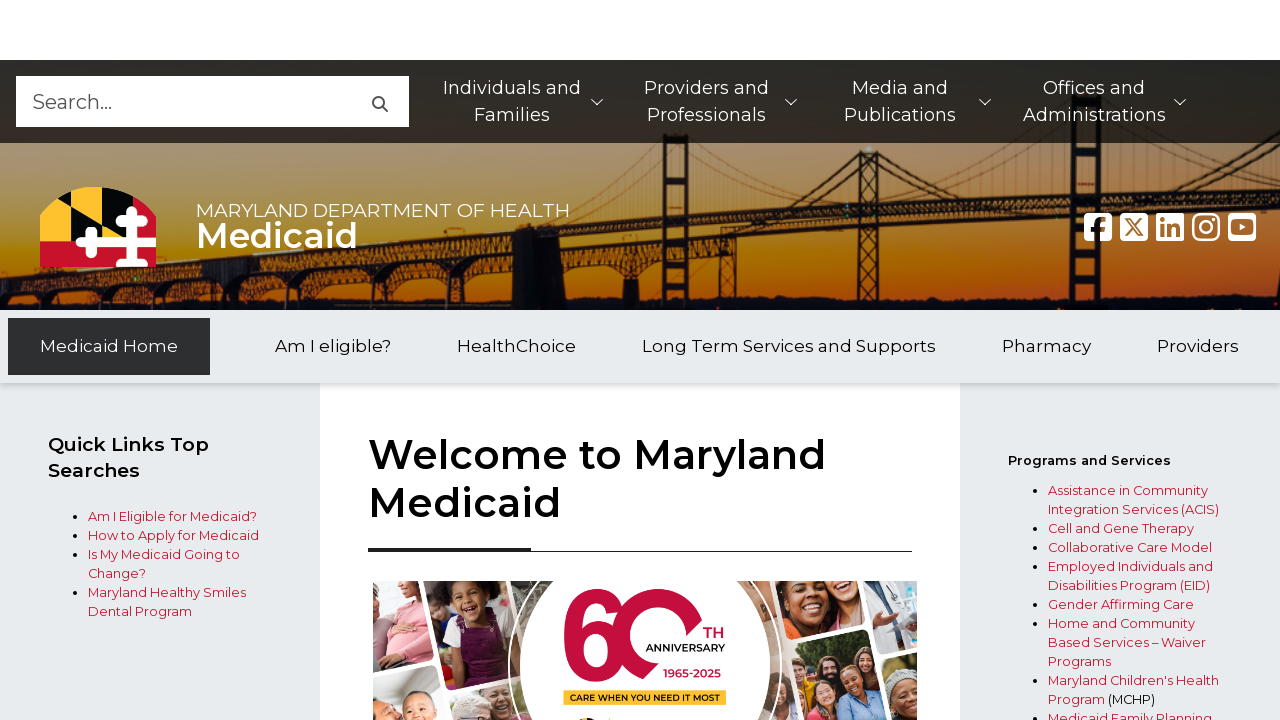

--- FILE ---
content_type: text/html; charset=utf-8
request_url: https://health.maryland.gov/mmcp/pages/home.aspx
body_size: 24850
content:


<!DOCTYPE html>
<html class="no-js" __expr-val-dir="ltr" dir="ltr" lang="en-us">
    <head id="ctl00_Head1"><meta http-equiv="Expires" content="0" /><meta http-equiv="Content-Type" content="text/html; charset=utf-8" /><meta name="viewport" content="width=device-width, initial-scale=1, shrink-to-fit=no" /><meta name="description" content="An official website of the State of Maryland." /><meta name="robot" content="noarchive" /><meta http-equiv="X-UA-Compatible" content="IE=Edge" /><meta property="og:url" content="/mmcp/Pages/default.aspx" /><meta property="og:type" content="website" /><meta property="og:image" content="/mmcp/_layouts/15/MDH/img/logo.png" /><meta property="og:image:alt" content="Agency Logo" /><meta property="og:site_name" content="Maryland.gov Enterprise Agency Template" />

        <!-- ===== STARTER: Robots  ======================================================================================= -->
        
        <!-- ============== Favicon ======================================================================================== -->
        <link rel="shortcut icon" href="/_layouts/15/MDH/img/favicon.ico?v=1" type="image/vnd.microsoft.icon" id="favicon" /><link rel="icon" href="/_layouts/15/MDH/img/favicon.ico?v=1" type="image/x-icon" />
        <!-- ============== Page Title loaded from page or page layout ==================================================== -->
        <title>
	
	Pages - 
	Medicaid Home

</title>

        <!-- ============== SP Scripts and CSS  ============================================================================ -->
        <script type="text/javascript">// <![CDATA[ 

var g_SPOffSwitches={};
// ]]>
</script>
<script type="text/javascript" src="/_layouts/15/1033/initstrings.js?rev=rRigIj1swMM1aSzktAusnQ%3D%3DTAG0"></script>
<script type="text/javascript" src="/_layouts/15/init.js?rev=bJnCOxG2vTCY6apeDgHugQ%3D%3DTAG0"></script>
<script type="text/javascript" src="/_layouts/15/1033/strings.js?rev=T0tF1Dsv9GiByFGKu1tnVw%3D%3DTAG0"></script>
<script type="text/javascript" src="/_layouts/15/ie55up.js?rev=NoTdkmV5ClH98tsLd0dLaQ%3D%3DTAG0"></script>
<script type="text/javascript" src="/ScriptResource.axd?d=cbELjZF2dpFMbTWGD-IHXfUiEFUNpsDw1lowyDAwrVVIf1-NL-2hAgqlP_rFLrLpYf_0IILTVfTjjfL4wtDadw4oJD03oaRUcsrux-NVxCYAilFz_PllZ1sZdPt7ecT23xiaIaIMPDW5aoqp04GLZeyGERbT1NXwId51p_0-w19zT_VNj09EtriyYQqbGHkl0&amp;t=5c0e0825"></script>
<script type="text/javascript" src="/_layouts/15/blank.js?rev=wGAe91H%2FU1PBBb4mWdrS7g%3D%3DTAG0"></script>
<script type="text/javascript" src="/ScriptResource.axd?d=bbjZOWvQQVtXKEz52nClHq4xxpkAnhr3TnjfBl7vyIj9RLylFCqiue5p64zpnjJLC3XHAejsvFzRNJOFsQriNVo0ujWdfuGN56kXLdV5pgXunYSeT-jnQsLZLLyppGnc9dsYX5w4f7Sgxe26UNZSakaC2GgqTzLMBKG18PCZYka_zi5KtL_Mo4X960Bumr930&amp;t=5c0e0825"></script>
<script type="text/javascript">RegisterSod("require.js", "\u002f_layouts\u002f15\u002frequire.js?rev=bv3fWJhk0uFGpVwBxnZKNQ\u00253D\u00253DTAG0");</script>
<script type="text/javascript">RegisterSod("sp.res.resx", "\u002f_layouts\u002f15\u002f1033\u002fsp.res.js?rev=FnWveYddVjlqQYS2ZBOOzA\u00253D\u00253DTAG0");</script>
<script type="text/javascript">RegisterSod("sp.runtime.js", "\u002f_layouts\u002f15\u002fsp.runtime.js?rev=\u00252FCFkUsNM9vOn70ynLHjx\u00252BA\u00253D\u00253DTAG0");RegisterSodDep("sp.runtime.js", "sp.res.resx");</script>
<script type="text/javascript">RegisterSod("sp.js", "\u002f_layouts\u002f15\u002fsp.js?rev=kMJ4amNmDEyOoeiJIscsqQ\u00253D\u00253DTAG0");RegisterSodDep("sp.js", "sp.runtime.js");RegisterSodDep("sp.js", "sp.ui.dialog.js");RegisterSodDep("sp.js", "sp.res.resx");</script>
<script type="text/javascript">RegisterSod("sp.init.js", "\u002f_layouts\u002f15\u002fsp.init.js?rev=exHmiI6jwGzgBh8H1tQZaw\u00253D\u00253DTAG0");</script>
<script type="text/javascript">RegisterSod("sp.ui.dialog.js", "\u002f_layouts\u002f15\u002fsp.ui.dialog.js?rev=FMGhfDulr22mpPEVLpvQAA\u00253D\u00253DTAG0");RegisterSodDep("sp.ui.dialog.js", "sp.init.js");RegisterSodDep("sp.ui.dialog.js", "sp.res.resx");</script>
<script type="text/javascript">RegisterSod("core.js", "\u002f_layouts\u002f15\u002fcore.js?rev=p1Ui\u00252FwpTQ\u00252BO5leOaZwsRyQ\u00253D\u00253DTAG0");</script>
<script type="text/javascript">RegisterSod("menu.js", "\u002f_layouts\u002f15\u002fmenu.js?rev=tUuCH04\u00252BhcqwPRPSpDIS1w\u00253D\u00253DTAG0");</script>
<script type="text/javascript">RegisterSod("mQuery.js", "\u002f_layouts\u002f15\u002fmquery.js?rev=f0N0n4bZMr5M\u00252BCZavxrsFw\u00253D\u00253DTAG0");</script>
<script type="text/javascript">RegisterSod("callout.js", "\u002f_layouts\u002f15\u002fcallout.js?rev=a\u00252FI7jVjLLSBxPIIdortINg\u00253D\u00253DTAG0");RegisterSodDep("callout.js", "mQuery.js");RegisterSodDep("callout.js", "core.js");</script>
<script type="text/javascript">RegisterSod("sp.core.js", "\u002f_layouts\u002f15\u002fsp.core.js?rev=W4i5ihKtIhCtU1nZt9KT2A\u00253D\u00253DTAG0");RegisterSodDep("sp.core.js", "sp.init.js");RegisterSodDep("sp.core.js", "core.js");</script>
<script type="text/javascript">RegisterSod("clienttemplates.js", "\u002f_layouts\u002f15\u002fclienttemplates.js?rev=RD4BKLfF4PW5Hr6hOAEOTQ\u00253D\u00253DTAG0");</script>
<script type="text/javascript">RegisterSod("sharing.js", "\u002f_layouts\u002f15\u002fsharing.js?rev=yNR\u00252FRR\u00252BMnZ7pkGRK38w\u00252Fjg\u00253D\u00253DTAG0");RegisterSodDep("sharing.js", "mQuery.js");RegisterSodDep("sharing.js", "clienttemplates.js");RegisterSodDep("sharing.js", "core.js");</script>
<script type="text/javascript">RegisterSod("suitelinks.js", "\u002f_layouts\u002f15\u002fsuitelinks.js?rev=H9n5nV3CLbK6SoZtnJ5KOg\u00253D\u00253DTAG0");RegisterSodDep("suitelinks.js", "core.js");</script>
<script type="text/javascript">RegisterSod("clientrenderer.js", "\u002f_layouts\u002f15\u002fclientrenderer.js?rev=YULxJViNmwItgc5fgdR1yA\u00253D\u00253DTAG0");</script>
<script type="text/javascript">RegisterSod("srch.resources.resx", "\u002f_layouts\u002f15\u002f1033\u002fsrch.resources.js?rev=vZPcBJM2l80oZNzRUCRQ4g\u00253D\u00253DTAG0");</script>
<script type="text/javascript">RegisterSod("search.clientcontrols.js", "\u002f_layouts\u002f15\u002fsearch.clientcontrols.js?rev=UHo6iq4tKCasXiFC6DpY5A\u00253D\u00253DTAG0");RegisterSodDep("search.clientcontrols.js", "sp.init.js");RegisterSodDep("search.clientcontrols.js", "clientrenderer.js");RegisterSodDep("search.clientcontrols.js", "srch.resources.resx");</script>
<script type="text/javascript">RegisterSod("sp.search.js", "\u002f_layouts\u002f15\u002fsp.search.js?rev=eMyDf7ZGV6rTjB2sDSdovA\u00253D\u00253DTAG0");RegisterSodDep("sp.search.js", "sp.init.js");RegisterSodDep("sp.search.js", "sp.runtime.js");</script>
<script type="text/javascript">RegisterSod("ajaxtoolkit.js", "\u002f_layouts\u002f15\u002fajaxtoolkit.js?rev=I3jVxnVkBqeUZ\u00252FWA\u00252BgwTLg\u00253D\u00253DTAG0");RegisterSodDep("ajaxtoolkit.js", "search.clientcontrols.js");</script>
<script type="text/javascript">RegisterSod("inplview", "\u002f_layouts\u002f15\u002finplview.js?rev=K\u00252FLaauTw\u00252BUTMBXCLoXxOpw\u00253D\u00253DTAG0");RegisterSodDep("inplview", "core.js");RegisterSodDep("inplview", "clienttemplates.js");RegisterSodDep("inplview", "sp.js");</script>
<script type="text/javascript">RegisterSod("dragdrop.js", "\u002f_layouts\u002f15\u002fdragdrop.js?rev=iC5cBZOJzQYsQIR9yDSmYg\u00253D\u00253DTAG0");</script>
<script type="text/javascript">RegisterSod("quicklaunch.js", "\u002f_layouts\u002f15\u002fquicklaunch.js?rev=OM3NHis7YguZ8yAGGUQISA\u00253D\u00253DTAG0");RegisterSodDep("quicklaunch.js", "dragdrop.js");</script>


        <!-- ============== SecurityTrim this section begin  ================================================================ -->

        


        <!-- ============== Additional header placeholder - overridden by asp:content on pages or page layouts  ============== -->
        
            
	
	

            <link rel="canonical" href="https://health.maryland.gov:443/mmcp/pages/home.aspx" />
            
        

        <!-- ============== Theme base Core SharePoint CSS =================================================================== -->
        <link rel="stylesheet" href="/mmcp/_layouts/15/1033/styles/Themable/corev15.css" />

        <!-- ============== Core CSS files from MD Toolkit template. Do NOT modify.============================================ -->
        <!--<link rel="stylesheet" href="https://use.fontawesome.com/releases/v5.3.1/css/all.css" integrity="sha384-mzrmE5qonljUremFsqc01SB46JvROS7bZs3IO2EmfFsd15uHvIt+Y8vEf7N7fWAU" crossorigin="anonymous" />-->
        

        <link rel="stylesheet" href="/mmcp/_layouts/15/MDH/core/core.min.css" /><link rel="stylesheet" href="/mmcp/_layouts/15/MDH/core/jquery-ui.min.css" />

        <!-- ============== Custom site CSS file========== =================================================================== -->
        <link id="ctl00_Link1" rel="stylesheet" type="text/css" href="/mmcp/_layouts/15/MDH/framework/system_custom.css" /><link id="ctl00_Link2" rel="stylesheet" type="text/css" href="/mmcp/Style Library/egov/css/site_custom.css" />
        <!--<link id="ctl00_Link3" rel="stylesheet" type="text/css" href="/mmcp/_layouts/15/MDH/css/DoIT-FAQ-UI.css" />-->
        <link rel="stylesheet" type="text/css" href="/style library/egov/css/translationStyle.css" />

        <!--
            Scripts that must be loaded immediately. The page relies on these to be
            loaded ASAP in order to display/function properly. All others are at the bottom.
        -->
        <!-- <script src='/mmcp/_layouts/15/MDH/lib/polyfill.io.default.min.js'></script> -->
        <script src='/mmcp/_layouts/15/MDH/lib/modernizr-3.6.0/modernizr-custom.js'></script>
        <script src='/mmcp/_layouts/15/MDH/lib/jquery-3.6.0/jquery-3.6.0.min.js'></script>
        <script src='/mmcp/_layouts/15/MDH/lib/jquery-ui.min.js'></script>
        <script src='/mmcp/_layouts/15/MDH/lib/slick/slick.min.js'></script>

        <!--  fontawesome api call start -->
        <script>
            var domain = window.location.origin;
            $.ajax({
                type: "GET",
                url: domain + "/_api/lists/getbytitle('Fontawesome')/items?$select=Title",
                dataType: "json",
                async: false,
                success: function (result, status, xhr) {
                    var fa_kit_url = result.value[0].Title;
                    document.write("<script src='" + fa_kit_url + "'><\/script>");

                },
                error: function (xhr, status, error) {
                    console.log("Result: " + status + " " + error + " " + xhr.status + " " + xhr.statusText)
                }
            });
        </script>
         <!--  fontawesome api call end -->
        <script type="text/javascript">
            var b = document.documentElement;
            b.setAttribute('data-useragent', navigator.userAgent);
            b.setAttribute('data-platform', navigator.platform);
            b.className += ((!!('ontouchstart' in window) || !!('onmsgesturechange' in window)) ? ' touch' : '');
        </script>

        <!--Step 7 : Necessary .js to implement agency search, modify .js with search collection name -->
        

        <!--
            mdgovConfig and mdgov_widgetOptions. These globals must be declared prior to loading template
            modules and EWF widgets.
        -->
        <script>
            /* Global template JS module configuration */
            var mdgovConfig = {
                debug: false,
                imageGrid: {
                    autoPlay: true
                }
            };
            /*
            * Global EWF configuration
            * Documentation: https://egov.maryland.gov/doit/ewf/userdocs/
            */
            var mdgov_widgetOptions = {
                /* https://egov.maryland.gov/doit/ewf/userdocs/widgets/analytics.aspx */
                // REPLACE this with your own Google Analytics information or REMOVE object.
                //analytics: {
                    // Google analytics property ID.
                    //gaPropertyId: "UA-33548192-1",
                    // Used to uniquely identify site within GA
                    //analyticsIdentifier: "MDHMain2019"
                //},
                header: {
                    includeTranslate: true
                }
            };
        </script>

        <!-- Load MDH Scripts -->
        <script src='/mmcp/_Layouts/15/MDH/lib/bootstrap-5.1.3/js/bootstrap.bundle.min.js'></script>
        <!--
        Enterprise Widget Framework (EWF) main script. Load widgets by appending their name[-version] string
        to the "api?load=" parameter.
        -->
        <script src="https://egov.maryland.gov/doit/ewf/ewf.js" data-main="https://egov.maryland.gov/doit/ewf/api?load=footer"></script>
        <script src='/mmcp/_Layouts/15/MDH/core/core.min.js'></script>

        <!-- DoIT- FAQ js -->
        <!--<script src='/mmcp/_Layouts/15/MDH/js/DoIT-FAQ.js'></script>-->


        

        <!-- Google tag (gtag.js) -->
        <script async src="https://www.googletagmanager.com/gtag/js?id=G-BFWLVL451M"></script>
        <script>
          window.dataLayer = window.dataLayer || [];
          function gtag(){dataLayer.push(arguments);}
          gtag('js', new Date());

          gtag('config', 'G-BFWLVL451M');
        </script>
    </head>
    <body>
        <!-- ============== SP IDs / Prefetch SP images / SP Form  =========================================================================== -->
        <div id="imgPrefetch" style="display:none">
<img src="/_layouts/15/MDH/img/favicon.ico?v=1&amp;rev=43" />
<img src="/_layouts/15/images/spcommon.png?rev=43" />
<img src="/mmcp/_layouts/15/MDH/img/logo.png?rev=43" />
</div>

        <noscript><div class='noindex'>You may be trying to access this site from a secured browser on the server. Please enable scripts and reload this page.</div></noscript>
        
        <div id="DeltaPlaceHolderPageDescription" class="ms-displayNone ms-normalWrap">
	
            <a href="javascript:;" id="ms-pageDescriptionDiv" style="display: none;" data-accessibility-nocheck="true">
                <span id="ms-pageDescriptionImage">&#160;</span>
            </a>
            <span class="ms-accessible" id="ms-pageDescription">
                
            </span>
            <script type="text/javascript">// <![CDATA[ 

_spBodyOnLoadFunctionNames.push("setupPageDescriptionCallout"); // ]]>
</script>
        
</div>
        <form method="post" action="./home.aspx" onsubmit="javascript:return WebForm_OnSubmit();" id="aspnetForm">
<div class="aspNetHidden">
<input type="hidden" name="_wpcmWpid" id="_wpcmWpid" value="" />
<input type="hidden" name="wpcmVal" id="wpcmVal" value="" />
<input type="hidden" name="MSOWebPartPage_PostbackSource" id="MSOWebPartPage_PostbackSource" value="" />
<input type="hidden" name="MSOTlPn_SelectedWpId" id="MSOTlPn_SelectedWpId" value="" />
<input type="hidden" name="MSOTlPn_View" id="MSOTlPn_View" value="0" />
<input type="hidden" name="MSOTlPn_ShowSettings" id="MSOTlPn_ShowSettings" value="False" />
<input type="hidden" name="MSOGallery_SelectedLibrary" id="MSOGallery_SelectedLibrary" value="" />
<input type="hidden" name="MSOGallery_FilterString" id="MSOGallery_FilterString" value="" />
<input type="hidden" name="MSOTlPn_Button" id="MSOTlPn_Button" value="none" />
<input type="hidden" name="__EVENTTARGET" id="__EVENTTARGET" value="" />
<input type="hidden" name="__EVENTARGUMENT" id="__EVENTARGUMENT" value="" />
<input type="hidden" name="__REQUESTDIGEST" id="__REQUESTDIGEST" value="noDigest" />
<input type="hidden" name="MSOSPWebPartManager_DisplayModeName" id="MSOSPWebPartManager_DisplayModeName" value="Browse" />
<input type="hidden" name="MSOSPWebPartManager_ExitingDesignMode" id="MSOSPWebPartManager_ExitingDesignMode" value="false" />
<input type="hidden" name="MSOWebPartPage_Shared" id="MSOWebPartPage_Shared" value="" />
<input type="hidden" name="MSOLayout_LayoutChanges" id="MSOLayout_LayoutChanges" value="" />
<input type="hidden" name="MSOLayout_InDesignMode" id="MSOLayout_InDesignMode" value="" />
<input type="hidden" name="_wpSelected" id="_wpSelected" value="" />
<input type="hidden" name="_wzSelected" id="_wzSelected" value="" />
<input type="hidden" name="MSOSPWebPartManager_OldDisplayModeName" id="MSOSPWebPartManager_OldDisplayModeName" value="Browse" />
<input type="hidden" name="MSOSPWebPartManager_StartWebPartEditingName" id="MSOSPWebPartManager_StartWebPartEditingName" value="false" />
<input type="hidden" name="MSOSPWebPartManager_EndWebPartEditing" id="MSOSPWebPartManager_EndWebPartEditing" value="false" />
<input type="hidden" name="__VIEWSTATE" id="__VIEWSTATE" value="/[base64]" />
</div>

<script type="text/javascript">
//<![CDATA[
var theForm = document.forms['aspnetForm'];
if (!theForm) {
    theForm = document.aspnetForm;
}
function __doPostBack(eventTarget, eventArgument) {
    if (!theForm.onsubmit || (theForm.onsubmit() != false)) {
        theForm.__EVENTTARGET.value = eventTarget;
        theForm.__EVENTARGUMENT.value = eventArgument;
        theForm.submit();
    }
}
//]]>
</script>


<script src="/WebResource.axd?d=_CZOLgzor2O8jsOGtRjVw_5N-f5hYkeFRhnPsuWEGCorT4GDhD-lYlAlkdCZ5mPgLCQ6SHORS60xFQpvwUmlhMTdcz6zHpAiQxHaSSQiDPI1&amp;t=638901392248157332" type="text/javascript"></script>


<script type="text/javascript">
//<![CDATA[
var MSOWebPartPageFormName = 'aspnetForm';
var g_presenceEnabled = true;
var g_wsaEnabled = false;

var g_correlationId = '3974efa1-58d1-5022-088c-362b35136f74';
var g_wsaQoSEnabled = false;
var g_wsaQoSDataPoints = [];
var g_wsaRUMEnabled = false;
var g_wsaLCID = 1033;
var g_wsaListTemplateId = 850;
var g_wsaSiteTemplateId = 'STS#0';
var _spPageContextInfo={"webServerRelativeUrl":"/mmcp","webAbsoluteUrl":"https://health.maryland.gov/mmcp","viewId":"","listId":"{4e98b1b6-0e57-4ccd-b63d-d584574fc679}","listPermsMask":{"High":16,"Low":196673},"listUrl":"/mmcp/Pages","listTitle":"Pages","listBaseTemplate":850,"viewOnlyExperienceEnabled":false,"blockDownloadsExperienceEnabled":false,"idleSessionSignOutEnabled":false,"cdnPrefix":"","siteAbsoluteUrl":"https://health.maryland.gov/mmcp","siteId":"{2d239d2d-f4ab-4fca-87d0-3c57da329057}","showNGSCDialogForSyncOnTS":false,"supportPoundStorePath":true,"supportPercentStorePath":true,"siteSubscriptionId":null,"CustomMarkupInCalculatedFieldDisabled":true,"AllowCustomMarkupInCalculatedField":false,"isSPO":false,"farmLabel":null,"serverRequestPath":"/mmcp/pages/home.aspx","layoutsUrl":"_layouts/15","webId":"{b402fbd5-13eb-42dc-8b5d-a1927cb84342}","webTitle":"Medicaid","webTemplate":"1","webTemplateConfiguration":"STS#0","webDescription":"","tenantAppVersion":"3876394036","isAppWeb":false,"webLogoUrl":"_layouts/15/images/siteicon.png","webLanguage":1033,"currentLanguage":1033,"currentUICultureName":"en-US","currentCultureName":"en-US","currentCultureLCID":1033,"env":null,"nid":0,"fid":0,"serverTime":"2026-01-22T09:43:53.4160844Z","siteClientTag":"220$$16.0.10417.20068","crossDomainPhotosEnabled":false,"openInClient":true,"Has2019Era":true,"webUIVersion":15,"webPermMasks":{"High":16,"Low":196673},"pageListId":"{4e98b1b6-0e57-4ccd-b63d-d584574fc679}","pageItemId":463,"pagePermsMask":{"High":16,"Low":196673},"pagePersonalizationScope":1,"userEmail":"","userId":0,"userLoginName":null,"userDisplayName":null,"isAnonymousUser":true,"isAnonymousGuestUser":false,"isEmailAuthenticationGuestUser":false,"isExternalGuestUser":false,"systemUserKey":null,"alertsEnabled":true,"siteServerRelativeUrl":"/mmcp","allowSilverlightPrompt":"True","themeCacheToken":"/mmcp::0:","themedCssFolderUrl":null,"themedImageFileNames":null,"modernThemingEnabled":true,"isSiteAdmin":false,"ExpFeatures":[480216468,1884350801,1158731092,62197791,538521105,335811073,4194306,34614301,268500996,-1946025984,28445328,-2147475455,134291456,65536,288,950272,1282,808326148,134217873,0,0,-1073217536,545285252,18350656,-467402752,6291457,-2147483644,1074794496,-1728053184,1845537108,622628,4102,0,0,0,0,0,0,0,0,0,0,0,0,0,0,0],"killSwitches":{},"InternalValidAuthorities":["doitsites1.maryland.gov","doitsites3.maryland.gov","mdhsites.maryland.gov","doitsites2.maryland.gov"],"CorrelationId":"3974efa1-58d1-5022-088c-362b35136f74","hasManageWebPermissions":false,"isNoScriptEnabled":false,"groupId":null,"groupHasHomepage":true,"groupHasQuickLaunchConversationsLink":false,"departmentId":null,"hubSiteId":null,"hasPendingWebTemplateExtension":false,"isHubSite":false,"isWebWelcomePage":true,"siteClassification":"","hideSyncButtonOnODB":false,"showNGSCDialogForSyncOnODB":false,"sitePagesEnabled":true,"sitePagesFeatureVersion":7,"DesignPackageId":"00000000-0000-0000-0000-000000000000","groupType":null,"groupColor":"#8151fd","siteColor":"#8151fd","headerEmphasis":0,"navigationInfo":null,"guestsEnabled":false,"MenuData":{"SignInUrl":"/mmcp/_layouts/15/Authenticate.aspx?Source=%2Fmmcp%2Fpages%2Fhome%2Easpx"},"RecycleBinItemCount":-1,"PublishingFeatureOn":true,"PreviewFeaturesEnabled":false,"disableAppViews":false,"disableFlows":false,"serverRedirectedUrl":null,"formDigestValue":"0x7AE8147B12EBBF5E7C432FC236191CF6B7CE3C3B3C535B5AE23F0721D5F326FA1A1FDE056D450555856F879413750112354A74E060842C46D7F556E2FB9F9F74,22 Jan 2026 09:43:53 -0000","maximumFileSize":10240,"formDigestTimeoutSeconds":900,"canUserCreateMicrosoftForm":false,"canUserCreateVisioDrawing":true,"readOnlyState":null,"isTenantDevSite":false,"preferUserTimeZone":false,"userTimeZoneData":null,"userTime24":false,"userFirstDayOfWeek":null,"webTimeZoneData":null,"webTime24":false,"webFirstDayOfWeek":null,"isSelfServiceSiteCreationEnabled":null,"alternateWebAppHost":"","aadTenantId":"","aadUserId":"","aadInstanceUrl":"","msGraphEndpointUrl":"https://","allowInfectedDownload":true};_spPageContextInfo.updateFormDigestPageLoaded=new Date();_spPageContextInfo.clientServerTimeDelta=new Date(_spPageContextInfo.serverTime)-new Date();if(typeof(define)=='function'){define('SPPageContextInfo',[],function(){return _spPageContextInfo;});}var L_Menu_BaseUrl="/mmcp";
var L_Menu_LCID="1033";
var L_Menu_SiteTheme="null";
document.onreadystatechange=fnRemoveAllStatus; function fnRemoveAllStatus(){removeAllStatus(true)};Flighting.ExpFeatures = [480216468,1884350801,1158731092,62197791,538521105,335811073,4194306,34614301,268500996,-1946025984,28445328,-2147475455,134291456,65536,288,950272,1282,808326148,134217873,0,0,-1073217536,545285252,18350656,-467402752,6291457,-2147483644,1074794496,-1728053184,1845537108,622628,4102,0,0,0,0,0,0,0,0,0,0,0,0,0,0,0];var _spWebPartComponents = new Object();//]]>
</script>

<script src="/_layouts/15/blank.js?rev=wGAe91H%2FU1PBBb4mWdrS7g%3D%3DTAG0" type="text/javascript"></script>
<script type="text/javascript">
//<![CDATA[
if (typeof(DeferWebFormInitCallback) == 'function') DeferWebFormInitCallback();function WebForm_OnSubmit() {
UpdateFormDigest('\u002fmmcp', 720000);if (typeof(_spFormOnSubmitWrapper) != 'undefined') {return _spFormOnSubmitWrapper();} else {return true;};
return true;
}
//]]>
</script>

<div class="aspNetHidden">

	<input type="hidden" name="__VIEWSTATEGENERATOR" id="__VIEWSTATEGENERATOR" value="5E71C37E" />
</div>

            <!-- ============== SharePoint Reqs this for adding columns ===================================================== -->
            <script type="text/javascript"> var submitHook = function () { return false; }; theForm._spOldSubmit = theForm.submit; theForm.submit = function () { if (!submitHook()) { this._spOldSubmit(); } }; </script>

            <!-- ============== Web Part Manager  ============================================================================================= -->
            <span id="DeltaSPWebPartManager">
                <script nonce="6f3b6e37-56ea-463c-83a2-2d7e2d901c89" src="/_layouts/15/next/spclient/en-us/sp-classic-page-assembly.js?uniqueId=fwYbs">

</script><script nonce="6f3b6e37-56ea-463c-83a2-2d7e2d901c89">
	//<!--
	

(function(global){
  var correlationId="3974efa1-58d1-5022-088c-362b35136f74",
    handleFailure=function(errorInformation){    console.error(errorInformation.message);},
    spClientSidePageContext={ 

"clientSideApplicationId" : "eb4b666b-5c29-4dad-9a99-23613f21a2b7",

"contextWebInfo" : {"_ObjectType_":"SP.ContextWebInformation","FormDigestTimeoutSeconds":900,"FormDigestValue":"0x7AE8147B12EBBF5E7C432FC236191CF6B7CE3C3B3C535B5AE23F0721D5F326FA1A1FDE056D450555856F879413750112354A74E060842C46D7F556E2FB9F9F74,22 Jan 2026 09:43:53 -0000","LibraryVersion":"16.0.10417.20068","SiteFullUrl":"https:\u002f\u002fhealth.maryland.gov\u002fmmcp","SupportedSchemaVersions":["14.0.0.0","15.0.0.0"],"WebFullUrl":"https:\u002f\u002fhealth.maryland.gov\u002fmmcp"},

"customActions" : [],

"spPageContextInfo" : {"webServerRelativeUrl":"/mmcp","webAbsoluteUrl":"https://health.maryland.gov/mmcp","viewId":"","listId":"{4e98b1b6-0e57-4ccd-b63d-d584574fc679}","listPermsMask":{"High":16,"Low":196673},"listUrl":"/mmcp/Pages","listTitle":"Pages","listBaseTemplate":850,"viewOnlyExperienceEnabled":false,"blockDownloadsExperienceEnabled":false,"idleSessionSignOutEnabled":false,"cdnPrefix":"","siteAbsoluteUrl":"https://health.maryland.gov/mmcp","siteId":"{2d239d2d-f4ab-4fca-87d0-3c57da329057}","showNGSCDialogForSyncOnTS":false,"supportPoundStorePath":true,"supportPercentStorePath":true,"siteSubscriptionId":null,"CustomMarkupInCalculatedFieldDisabled":true,"AllowCustomMarkupInCalculatedField":false,"isSPO":false,"farmLabel":null,"serverRequestPath":"/mmcp/pages/home.aspx","layoutsUrl":"_layouts/15","webId":"{b402fbd5-13eb-42dc-8b5d-a1927cb84342}","webTitle":"Medicaid","webTemplate":"1","webTemplateConfiguration":"STS#0","webDescription":"","tenantAppVersion":"3876394036","isAppWeb":false,"webLogoUrl":"_layouts/15/images/siteicon.png","webLanguage":1033,"currentLanguage":1033,"currentUICultureName":"en-US","currentCultureName":"en-US","currentCultureLCID":1033,"env":null,"nid":0,"fid":0,"serverTime":"2026-01-22T09:43:53.4566007Z","siteClientTag":"220$$16.0.10417.20068","crossDomainPhotosEnabled":false,"openInClient":true,"Has2019Era":true,"webUIVersion":15,"webPermMasks":{"High":16,"Low":196673},"pageListId":"{4e98b1b6-0e57-4ccd-b63d-d584574fc679}","pageItemId":463,"pagePermsMask":{"High":16,"Low":196673},"pagePersonalizationScope":1,"userEmail":"","userId":0,"userLoginName":null,"userDisplayName":null,"isAnonymousUser":true,"isAnonymousGuestUser":false,"isEmailAuthenticationGuestUser":false,"isExternalGuestUser":false,"systemUserKey":null,"alertsEnabled":true,"siteServerRelativeUrl":"/mmcp","allowSilverlightPrompt":"True","themeCacheToken":"/mmcp::0:","themedCssFolderUrl":null,"themedImageFileNames":null,"modernThemingEnabled":true,"isSiteAdmin":false,"ExpFeatures":[480216468,1884350801,1158731092,62197791,538521105,335811073,4194306,34614301,268500996,-1946025984,28445328,-2147475455,134291456,65536,288,950272,1282,808326148,134217873,0,0,-1073217536,545285252,18350656,-467402752,6291457,-2147483644,1074794496,-1728053184,1845537108,622628,4102,0,0,0,0,0,0,0,0,0,0,0,0,0,0,0],"killSwitches":{},"InternalValidAuthorities":["doitsites1.maryland.gov","doitsites3.maryland.gov","mdhsites.maryland.gov","doitsites2.maryland.gov"],"CorrelationId":"3974efa1-58d1-5022-088c-362b35136f74","hasManageWebPermissions":false,"isNoScriptEnabled":false,"groupId":null,"groupHasHomepage":true,"groupHasQuickLaunchConversationsLink":false,"departmentId":null,"hubSiteId":null,"hasPendingWebTemplateExtension":false,"isHubSite":false,"isWebWelcomePage":true,"siteClassification":"","hideSyncButtonOnODB":false,"showNGSCDialogForSyncOnODB":false,"sitePagesEnabled":true,"sitePagesFeatureVersion":7,"DesignPackageId":"00000000-0000-0000-0000-000000000000","groupType":null,"groupColor":"#8151fd","siteColor":"#8151fd","headerEmphasis":0,"navigationInfo":null,"guestsEnabled":false,"MenuData":{"SignInUrl":"/mmcp/_layouts/15/Authenticate.aspx?Source=%2Fmmcp%2Fpages%2Fhome%2Easpx"},"RecycleBinItemCount":-1,"PublishingFeatureOn":true,"PreviewFeaturesEnabled":false,"disableAppViews":false,"disableFlows":false,"serverRedirectedUrl":null,"formDigestValue":"0x7AE8147B12EBBF5E7C432FC236191CF6B7CE3C3B3C535B5AE23F0721D5F326FA1A1FDE056D450555856F879413750112354A74E060842C46D7F556E2FB9F9F74,22 Jan 2026 09:43:53 -0000","maximumFileSize":10240,"formDigestTimeoutSeconds":900,"canUserCreateMicrosoftForm":false,"canUserCreateVisioDrawing":true,"readOnlyState":null,"isTenantDevSite":false,"preferUserTimeZone":false,"userTimeZoneData":null,"userTime24":false,"userFirstDayOfWeek":null,"webTimeZoneData":null,"webTime24":false,"webFirstDayOfWeek":null,"isSelfServiceSiteCreationEnabled":null,"alternateWebAppHost":"","aadTenantId":"","aadUserId":"","aadInstanceUrl":"","msGraphEndpointUrl":"https://","allowInfectedDownload":true},

"manifests" : [{"preloadOptions":{},"title":{"default":"classic-page-webpart-application"},"description":{"default":"Classic page webpart application"},"assemblyId":"addf4597-640f-4316-858c-2359e0c4ec21","version":"0.1.5","alias":"ClassicPageWebPartApplication","preloadComponents":["02a01e42-69ab-403d-8a16-acd128661f8e","0d910c1c-13b9-4e1c-9aa4-b008c5e42d7d","aa0a46ec-1505-43cd-a44a-93f3a5aa460a","974a7777-0990-4136-8fa6-95d80114c2e0","c83d5509-ccd5-4c67-919f-2440f237927a","a81a5cf6-c9ad-4a0a-85aa-68c03d2d22a2","8494e7d7-6b99-47b2-a741-59873e42f16f","1c4541f7-5c31-41aa-9fa8-fbc9dc14c0a8","1c6c9123-7aac-41f3-a376-3caea41ed83f","f97266fb-ccb7-430e-9384-4124d05295d3","467dc675-7cc5-4709-8aac-78e3b71bd2f6","7263c7d0-1d6a-45ec-8d85-d4d1d234171b","73e1dc6c-8441-42cc-ad47-4bd3659f8a3a","8217e442-8ed3-41fd-957d-b112e841286a","cc2cc925-b5be-41bb-880a-f0f8030c6aff","4df9bb86-ab0a-4aab-ab5f-48bf167048fb","3fbad3f4-a628-41b0-8694-2054c09edccd","05ed6956-59ad-4aa6-9e4e-b832c96ae87b"],"isInternal":true,"loaderConfig":{"internalModuleBaseUrls":["/_layouts/15/next/spclient/"],"entryModuleId":"sp-classic-page-application","scriptResources":{"sp-classic-page-application":{"type":"localizedPath","defaultPath":{"default":"en-us/sp-classic-page-application.js?uniqueId=fwYbs"}},"@microsoft/sp-core-library":{"type":"component","id":"7263c7d0-1d6a-45ec-8d85-d4d1d234171b","version":"1.5.0"},"@microsoft/sp-webpart-base":{"type":"component","id":"974a7777-0990-4136-8fa6-95d80114c2e0","version":"1.5.0"},"@microsoft/sp-loader":{"type":"component","id":"1c6c9123-7aac-41f3-a376-3caea41ed83f","version":"1.5.0"},"@ms/sp-telemetry":{"type":"component","id":"8217e442-8ed3-41fd-957d-b112e841286a","version":"0.2.2"},"@microsoft/sp-application-base":{"type":"component","id":"4df9bb86-ab0a-4aab-ab5f-48bf167048fb","version":"1.5.0"}}},"manifestVersion":2,"id":"eb4b666b-5c29-4dad-9a99-23613f21a2b7","componentType":"Application"}, {"preconfiguredEntries":[{"title":{"default":"Link Cards"},"description":{"default":"Display a set of cards which link to content on another page or site."},"officeFabricIconFontName":"Page","groupId":"f7e75453-a62d-42f9-b469-902585c2f8a9","group":{"default":"MDH Webparts"},"properties":{"heading":"Quick Links","cardCount":3,"viewType":2,"cards":[{"iconColor":"#5312C8"}]}}],"version":"0.0.1","alias":"MdhLinkCardsWebPart","loaderConfig":{"internalModuleBaseUrls":["https://health.maryland.gov/appcat/ClientSideAssets/76756114-26d3-4523-8111-5508957b0c93"],"entryModuleId":"mdh-link-cards-web-part","scriptResources":{"mdh-link-cards-web-part":{"type":"path","path":"mdh-link-cards-web-part_35dc589149c512ca723d373ba16a1ff6.js"},"jquery":{"type":"path","path":"jquery_dc5e7f18c8d36ac1d3d4753a87c98d0a.js"},"MdhLinkCardsWebPartStrings":{"type":"localizedPath","defaultPath":"mdhspfx-mdhlinkcardswebpartstrings_en-us_22a2bf2622d64945a9173e57a131a493.js","paths":{}},"react":{"type":"component","id":"0d910c1c-13b9-4e1c-9aa4-b008c5e42d7d","version":"15.6.2"},"react-dom":{"type":"component","id":"aa0a46ec-1505-43cd-a44a-93f3a5aa460a","version":"15.6.2"},"@microsoft/sp-webpart-base":{"type":"component","id":"974a7777-0990-4136-8fa6-95d80114c2e0","version":"1.4.1"},"@microsoft/sp-core-library":{"type":"component","id":"7263c7d0-1d6a-45ec-8d85-d4d1d234171b","version":"1.4.1"},"@microsoft/sp-loader":{"type":"component","id":"1c6c9123-7aac-41f3-a376-3caea41ed83f","version":"1.4.1"},"@microsoft/sp-lodash-subset":{"type":"component","id":"73e1dc6c-8441-42cc-ad47-4bd3659f8a3a","version":"1.4.1"}}},"manifestVersion":2,"id":"977f7959-0b0b-4466-9af2-61e0644223fe","componentType":"WebPart"}, {"version":"1.5.0","alias":"SPCoreLibrary","isInternal":true,"loaderConfig":{"internalModuleBaseUrls":["/_layouts/15/next/spclient/"],"entryModuleId":"sp-core-library","scriptResources":{"sp-core-library":{"type":"localizedPath","defaultPath":{"default":"en-us/sp-core-library.js?uniqueId=fwYbs"}},"@microsoft/sp-lodash-subset":{"type":"component","id":"73e1dc6c-8441-42cc-ad47-4bd3659f8a3a","version":"1.5.0"}}},"manifestVersion":2,"id":"7263c7d0-1d6a-45ec-8d85-d4d1d234171b","componentType":"Library"}, {"version":"1.5.0","alias":"SPWebPartBase","isInternal":true,"loaderConfig":{"internalModuleBaseUrls":["/_layouts/15/next/spclient/"],"entryModuleId":"sp-webpart-base","scriptResources":{"sp-webpart-base":{"type":"localizedPath","defaultPath":{"default":"en-us/sp-webpart-base.js?uniqueId=fwYbs"}},"@microsoft/sp-core-library":{"type":"component","id":"7263c7d0-1d6a-45ec-8d85-d4d1d234171b","version":"1.5.0"},"@microsoft/decorators":{"type":"component","id":"f97266fb-ccb7-430e-9384-4124d05295d3","version":"1.5.0"},"react":{"type":"component","id":"0d910c1c-13b9-4e1c-9aa4-b008c5e42d7d","version":"15.6.2"},"@ms/sp-telemetry":{"type":"component","id":"8217e442-8ed3-41fd-957d-b112e841286a","version":"0.2.2"},"@microsoft/sp-lodash-subset":{"type":"component","id":"73e1dc6c-8441-42cc-ad47-4bd3659f8a3a","version":"1.5.0"},"@microsoft/office-ui-fabric-react-bundle":{"type":"component","id":"02a01e42-69ab-403d-8a16-acd128661f8e","version":"1.5.0"},"react-dom":{"type":"component","id":"aa0a46ec-1505-43cd-a44a-93f3a5aa460a","version":"15.6.2"},"@microsoft/load-themed-styles":{"type":"component","id":"229b8d08-79f3-438b-8c21-4613fc877abd","version":"0.1.2"},"@microsoft/sp-component-base":{"type":"component","id":"467dc675-7cc5-4709-8aac-78e3b71bd2f6","version":"1.5.0"},"@microsoft/sp-http":{"type":"component","id":"c07208f0-ea3b-4c1a-9965-ac1b825211a6","version":"1.5.0"},"@ms/sp-load-themed-styles":{"type":"component","id":"229b8d08-79f3-438b-8c21-4613fc877abd","version":"0.1.2"},"@microsoft/sp-loader":{"type":"component","id":"1c6c9123-7aac-41f3-a376-3caea41ed83f","version":"1.5.0"},"@microsoft/sp-page-context":{"type":"component","id":"1c4541f7-5c31-41aa-9fa8-fbc9dc14c0a8","version":"1.5.0"}}},"manifestVersion":2,"id":"974a7777-0990-4136-8fa6-95d80114c2e0","componentType":"Library"}, {"version":"1.5.0","alias":"SPLoader","isInternal":true,"loaderConfig":{"internalModuleBaseUrls":["/_layouts/15/next/spclient/"],"entryModuleId":"sp-loader","scriptResources":{"sp-loader":{"type":"localizedPath","defaultPath":{"default":"en-us/sp-loader.js?uniqueId=fwYbs"}},"@microsoft/sp-core-library":{"type":"component","id":"7263c7d0-1d6a-45ec-8d85-d4d1d234171b","version":"1.5.0"},"@ms/sp-telemetry":{"type":"component","id":"8217e442-8ed3-41fd-957d-b112e841286a","version":"0.2.2"},"@microsoft/sp-page-context":{"type":"component","id":"1c4541f7-5c31-41aa-9fa8-fbc9dc14c0a8","version":"1.5.0"},"@microsoft/sp-http":{"type":"component","id":"c07208f0-ea3b-4c1a-9965-ac1b825211a6","version":"1.5.0"},"@microsoft/sp-lodash-subset":{"type":"component","id":"73e1dc6c-8441-42cc-ad47-4bd3659f8a3a","version":"1.5.0"},"@microsoft/sp-dynamic-data":{"type":"component","id":"e40f8203-b39d-425a-a957-714852e33b79","version":"1.5.0"},"@microsoft/load-themed-styles":{"type":"component","id":"229b8d08-79f3-438b-8c21-4613fc877abd","version":"0.1.2"}}},"manifestVersion":2,"id":"1c6c9123-7aac-41f3-a376-3caea41ed83f","componentType":"Library"}, {"version":"0.2.2","alias":"SPTelemetry","isInternal":true,"loaderConfig":{"internalModuleBaseUrls":["/_layouts/15/next/spclient/"],"entryModuleId":"sp-telemetry","scriptResources":{"sp-telemetry":{"type":"path","path":"sp-telemetry.js"},"@microsoft/sp-core-library":{"type":"component","id":"7263c7d0-1d6a-45ec-8d85-d4d1d234171b","version":"1.5.0"},"@ms/odsp-utilities-bundle":{"type":"component","id":"cc2cc925-b5be-41bb-880a-f0f8030c6aff","version":"1.1.0"},"@microsoft/sp-lodash-subset":{"type":"component","id":"73e1dc6c-8441-42cc-ad47-4bd3659f8a3a","version":"1.5.0"}}},"manifestVersion":2,"id":"8217e442-8ed3-41fd-957d-b112e841286a","componentType":"Library"}, {"version":"1.5.0","alias":"SPApplicationBase","preloadComponents":["c0c518b8-701b-4f6f-956d-5782772bb731"],"isInternal":true,"loaderConfig":{"internalModuleBaseUrls":["/_layouts/15/next/spclient/"],"entryModuleId":"sp-application-base","scriptResources":{"sp-application-base":{"type":"localizedPath","defaultPath":{"default":"en-us/sp-application-base.js?uniqueId=fwYbs"}},"@microsoft/sp-core-library":{"type":"component","id":"7263c7d0-1d6a-45ec-8d85-d4d1d234171b","version":"1.5.0"},"@ms/sp-telemetry":{"type":"component","id":"8217e442-8ed3-41fd-957d-b112e841286a","version":"0.2.2"},"@microsoft/sp-http":{"type":"component","id":"c07208f0-ea3b-4c1a-9965-ac1b825211a6","version":"1.5.0"},"@microsoft/sp-loader":{"type":"component","id":"1c6c9123-7aac-41f3-a376-3caea41ed83f","version":"1.5.0"},"@ms/odsp-utilities-bundle":{"type":"component","id":"cc2cc925-b5be-41bb-880a-f0f8030c6aff","version":"1.1.0"},"@microsoft/sp-extension-base":{"type":"component","id":"0773bd53-a69e-4293-87e6-ba80ea4d614b","version":"1.5.0"},"@microsoft/decorators":{"type":"component","id":"f97266fb-ccb7-430e-9384-4124d05295d3","version":"1.5.0"},"@microsoft/sp-page-context":{"type":"component","id":"1c4541f7-5c31-41aa-9fa8-fbc9dc14c0a8","version":"1.5.0"},"@microsoft/sp-component-base":{"type":"component","id":"467dc675-7cc5-4709-8aac-78e3b71bd2f6","version":"1.5.0"},"@microsoft/sp-lodash-subset":{"type":"component","id":"73e1dc6c-8441-42cc-ad47-4bd3659f8a3a","version":"1.5.0"},"@microsoft/load-themed-styles":{"type":"component","id":"229b8d08-79f3-438b-8c21-4613fc877abd","version":"0.1.2"},"@ms/sp-load-themed-styles":{"type":"component","id":"229b8d08-79f3-438b-8c21-4613fc877abd","version":"0.1.2"}}},"manifestVersion":2,"id":"4df9bb86-ab0a-4aab-ab5f-48bf167048fb","componentType":"Library"}, {"version":"1.5.0","alias":"OfficeUIFabricReact","isInternal":true,"loaderConfig":{"internalModuleBaseUrls":["/_layouts/15/next/spclient/"],"entryModuleId":"office-ui-fabric-react-bundle","scriptResources":{"office-ui-fabric-react-bundle":{"type":"path","path":"office-ui-fabric-react-bundle.js"},"react":{"type":"component","id":"0d910c1c-13b9-4e1c-9aa4-b008c5e42d7d","version":"15.6.2"},"@microsoft/load-themed-styles":{"type":"component","id":"229b8d08-79f3-438b-8c21-4613fc877abd","version":"0.1.2"},"react-dom":{"type":"component","id":"aa0a46ec-1505-43cd-a44a-93f3a5aa460a","version":"15.6.2"}}},"manifestVersion":2,"id":"02a01e42-69ab-403d-8a16-acd128661f8e","componentType":"Library"}, {"version":"0.0.2","alias":"I18nUtilities","isInternal":true,"loaderConfig":{"internalModuleBaseUrls":["/_layouts/15/next/spclient/"],"entryModuleId":"i18n-utilities-bundle","scriptResources":{"i18n-utilities-bundle":{"type":"localizedPath","defaultPath":{"default":"en-us/i18n-utilities-bundle.js?uniqueId=fwYbs"}}}},"manifestVersion":2,"id":"c83d5509-ccd5-4c67-919f-2440f237927a","componentType":"Library"}, {"version":"1.1.1","alias":"SPFilepicker","isInternal":true,"loaderConfig":{"internalModuleBaseUrls":["/_layouts/15/next/spclient/"],"entryModuleId":"sp-filepicker","scriptResources":{"sp-filepicker":{"type":"localizedPath","defaultPath":{"default":"en-us/sp-filepicker.js?uniqueId=fwYbs"}},"@ms/sp-component-utilities":{"type":"component","id":"8494e7d7-6b99-47b2-a741-59873e42f16f","version":"0.2.1"},"@ms/sp-telemetry":{"type":"component","id":"8217e442-8ed3-41fd-957d-b112e841286a","version":"0.2.2"},"react":{"type":"component","id":"0d910c1c-13b9-4e1c-9aa4-b008c5e42d7d","version":"15.6.2"},"@microsoft/office-ui-fabric-react-bundle":{"type":"component","id":"02a01e42-69ab-403d-8a16-acd128661f8e","version":"1.5.0"},"@ms/odsp-utilities-bundle":{"type":"component","id":"cc2cc925-b5be-41bb-880a-f0f8030c6aff","version":"1.1.0"},"@microsoft/sp-core-library":{"type":"component","id":"7263c7d0-1d6a-45ec-8d85-d4d1d234171b","version":"1.5.0"},"@microsoft/sp-page-context":{"type":"component","id":"1c4541f7-5c31-41aa-9fa8-fbc9dc14c0a8","version":"1.5.0"},"@ms/sp-webpart-shared":{"type":"component","id":"914330ee-2df2-4f6e-a858-30c23a812408","version":"0.1.0"},"react-dom":{"type":"component","id":"aa0a46ec-1505-43cd-a44a-93f3a5aa460a","version":"15.6.2"},"@microsoft/sp-http":{"type":"component","id":"c07208f0-ea3b-4c1a-9965-ac1b825211a6","version":"1.5.0"},"@microsoft/sp-lodash-subset":{"type":"component","id":"73e1dc6c-8441-42cc-ad47-4bd3659f8a3a","version":"1.5.0"},"@ms/sp-dataproviders":{"type":"component","id":"1cea229f-b208-4202-8014-22503d92a019","version":"0.1.0"},"@microsoft/load-themed-styles":{"type":"component","id":"229b8d08-79f3-438b-8c21-4613fc877abd","version":"0.1.2"}}},"manifestVersion":2,"id":"a81a5cf6-c9ad-4a0a-85aa-68c03d2d22a2","componentType":"Library"}, {"version":"0.2.1","alias":"SPComponentUtilities","isInternal":true,"loaderConfig":{"internalModuleBaseUrls":["/_layouts/15/next/spclient/"],"entryModuleId":"sp-component-utilities","scriptResources":{"sp-component-utilities":{"type":"localizedPath","defaultPath":{"default":"en-us/sp-component-utilities.js?uniqueId=fwYbs"}},"@ms/odsp-utilities-bundle":{"type":"component","id":"cc2cc925-b5be-41bb-880a-f0f8030c6aff","version":"1.1.0"},"@microsoft/sp-core-library":{"type":"component","id":"7263c7d0-1d6a-45ec-8d85-d4d1d234171b","version":"1.5.0"},"@ms/sp-telemetry":{"type":"component","id":"8217e442-8ed3-41fd-957d-b112e841286a","version":"0.2.2"},"react":{"type":"component","id":"0d910c1c-13b9-4e1c-9aa4-b008c5e42d7d","version":"15.6.2"},"@microsoft/load-themed-styles":{"type":"component","id":"229b8d08-79f3-438b-8c21-4613fc877abd","version":"0.1.2"},"@microsoft/office-ui-fabric-react-bundle":{"type":"component","id":"02a01e42-69ab-403d-8a16-acd128661f8e","version":"1.5.0"},"react-dom":{"type":"component","id":"aa0a46ec-1505-43cd-a44a-93f3a5aa460a","version":"15.6.2"},"@microsoft/sp-lodash-subset":{"type":"component","id":"73e1dc6c-8441-42cc-ad47-4bd3659f8a3a","version":"1.5.0"},"@microsoft/sp-http":{"type":"component","id":"c07208f0-ea3b-4c1a-9965-ac1b825211a6","version":"1.5.0"},"@microsoft/sp-page-context":{"type":"component","id":"1c4541f7-5c31-41aa-9fa8-fbc9dc14c0a8","version":"1.5.0"},"@ms/i18n-utilities":{"type":"component","id":"c83d5509-ccd5-4c67-919f-2440f237927a","version":"0.0.2"}}},"manifestVersion":2,"id":"8494e7d7-6b99-47b2-a741-59873e42f16f","componentType":"Library"}, {"version":"1.5.0","alias":"SPPageContext","isInternal":true,"loaderConfig":{"internalModuleBaseUrls":["/_layouts/15/next/spclient/"],"entryModuleId":"sp-page-context","scriptResources":{"sp-page-context":{"type":"path","path":"sp-page-context.js"},"@microsoft/sp-core-library":{"type":"component","id":"7263c7d0-1d6a-45ec-8d85-d4d1d234171b","version":"1.5.0"},"@ms/sp-telemetry":{"type":"component","id":"8217e442-8ed3-41fd-957d-b112e841286a","version":"0.2.2"},"@microsoft/sp-dynamic-data":{"type":"component","id":"e40f8203-b39d-425a-a957-714852e33b79","version":"1.5.0"}}},"manifestVersion":2,"id":"1c4541f7-5c31-41aa-9fa8-fbc9dc14c0a8","componentType":"Library"}, {"version":"1.5.0","alias":"Decorators","isInternal":true,"loaderConfig":{"internalModuleBaseUrls":["/_layouts/15/next/spclient/"],"entryModuleId":"decorators","scriptResources":{"decorators":{"type":"path","path":"decorators.js"}}},"manifestVersion":2,"id":"f97266fb-ccb7-430e-9384-4124d05295d3","componentType":"Library"}, {"version":"1.5.0","alias":"SPComponentBase","isInternal":true,"loaderConfig":{"internalModuleBaseUrls":["/_layouts/15/next/spclient/"],"entryModuleId":"sp-component-base","scriptResources":{"sp-component-base":{"type":"path","path":"sp-component-base.js"},"@microsoft/sp-core-library":{"type":"component","id":"7263c7d0-1d6a-45ec-8d85-d4d1d234171b","version":"1.5.0"},"@ms/sp-telemetry":{"type":"component","id":"8217e442-8ed3-41fd-957d-b112e841286a","version":"0.2.2"},"@microsoft/sp-dynamic-data":{"type":"component","id":"e40f8203-b39d-425a-a957-714852e33b79","version":"1.5.0"},"@microsoft/decorators":{"type":"component","id":"f97266fb-ccb7-430e-9384-4124d05295d3","version":"1.5.0"},"@microsoft/sp-page-context":{"type":"component","id":"1c4541f7-5c31-41aa-9fa8-fbc9dc14c0a8","version":"1.5.0"},"@microsoft/sp-lodash-subset":{"type":"component","id":"73e1dc6c-8441-42cc-ad47-4bd3659f8a3a","version":"1.5.0"},"@microsoft/load-themed-styles":{"type":"component","id":"229b8d08-79f3-438b-8c21-4613fc877abd","version":"0.1.2"}}},"manifestVersion":2,"id":"467dc675-7cc5-4709-8aac-78e3b71bd2f6","componentType":"Library"}, {"version":"1.1.0","alias":"OdspUtilitiesBundle","isInternal":true,"loaderConfig":{"internalModuleBaseUrls":["/_layouts/15/next/spclient/"],"entryModuleId":"odsp-utilities-bundle","scriptResources":{"odsp-utilities-bundle":{"type":"path","path":"odsp-utilities-bundle.js"},"@microsoft/load-themed-styles":{"type":"component","id":"229b8d08-79f3-438b-8c21-4613fc877abd","version":"0.1.2"}}},"manifestVersion":2,"id":"cc2cc925-b5be-41bb-880a-f0f8030c6aff","componentType":"Library"}, {"version":"1.0.3","alias":"SPHtmlEmbed","isInternal":true,"loaderConfig":{"internalModuleBaseUrls":["/_layouts/15/next/spclient/"],"entryModuleId":"sp-html-embed","scriptResources":{"sp-html-embed":{"type":"localizedPath","defaultPath":{"default":"en-us/sp-html-embed.js?uniqueId=fwYbs"}},"react":{"type":"component","id":"0d910c1c-13b9-4e1c-9aa4-b008c5e42d7d","version":"15.6.2"},"@ms/sp-telemetry":{"type":"component","id":"8217e442-8ed3-41fd-957d-b112e841286a","version":"0.2.2"},"@microsoft/office-ui-fabric-react-bundle":{"type":"component","id":"02a01e42-69ab-403d-8a16-acd128661f8e","version":"1.5.0"},"@microsoft/sp-core-library":{"type":"component","id":"7263c7d0-1d6a-45ec-8d85-d4d1d234171b","version":"1.5.0"},"@microsoft/load-themed-styles":{"type":"component","id":"229b8d08-79f3-438b-8c21-4613fc877abd","version":"0.1.2"},"@microsoft/sp-http":{"type":"component","id":"c07208f0-ea3b-4c1a-9965-ac1b825211a6","version":"1.5.0"},"@ms/odsp-utilities-bundle":{"type":"component","id":"cc2cc925-b5be-41bb-880a-f0f8030c6aff","version":"1.1.0"},"@ms/sp-component-utilities":{"type":"component","id":"8494e7d7-6b99-47b2-a741-59873e42f16f","version":"0.2.1"},"@microsoft/sp-lodash-subset":{"type":"component","id":"73e1dc6c-8441-42cc-ad47-4bd3659f8a3a","version":"1.5.0"},"@microsoft/sp-loader":{"type":"component","id":"1c6c9123-7aac-41f3-a376-3caea41ed83f","version":"1.5.0"},"@microsoft/sp-page-context":{"type":"component","id":"1c4541f7-5c31-41aa-9fa8-fbc9dc14c0a8","version":"1.5.0"}}},"manifestVersion":2,"id":"3fbad3f4-a628-41b0-8694-2054c09edccd","componentType":"Library"}, {"version":"0.0.5","alias":"SPA11y","isInternal":true,"loaderConfig":{"internalModuleBaseUrls":["/_layouts/15/next/spclient/"],"entryModuleId":"sp-a11y","scriptResources":{"sp-a11y":{"type":"path","path":"sp-a11y.js"}}},"manifestVersion":2,"id":"05ed6956-59ad-4aa6-9e4e-b832c96ae87b","componentType":"Library"}, {"version":"15.6.2","alias":"React","isInternal":true,"loaderConfig":{"internalModuleBaseUrls":["/_layouts/15/next/spclient/"],"entryModuleId":"react-bundle","scriptResources":{"react-bundle":{"type":"path","path":"react-bundle.js"}}},"manifestVersion":2,"id":"0d910c1c-13b9-4e1c-9aa4-b008c5e42d7d","componentType":"Library"}, {"version":"15.6.2","alias":"ReactDOM","isInternal":true,"loaderConfig":{"internalModuleBaseUrls":["/_layouts/15/next/spclient/"],"entryModuleId":"react-dom-bundle","scriptResources":{"react-dom-bundle":{"type":"path","path":"react-dom-bundle.js"},"react":{"type":"component","id":"0d910c1c-13b9-4e1c-9aa4-b008c5e42d7d","version":"15.6.2"}}},"manifestVersion":2,"id":"aa0a46ec-1505-43cd-a44a-93f3a5aa460a","componentType":"Library"}, {"version":"1.5.0","alias":"SPLodashSubset","isInternal":true,"loaderConfig":{"internalModuleBaseUrls":["/_layouts/15/next/spclient/"],"entryModuleId":"sp-lodash-subset","scriptResources":{"sp-lodash-subset":{"type":"path","path":"sp-lodash-subset.js"}}},"manifestVersion":2,"id":"73e1dc6c-8441-42cc-ad47-4bd3659f8a3a","componentType":"Library"}, {"version":"0.1.2","alias":"SPLoadThemedStyles","isInternal":true,"loaderConfig":{"internalModuleBaseUrls":["/_layouts/15/next/spclient/"],"entryModuleId":"sp-load-themed-styles","scriptResources":{"sp-load-themed-styles":{"type":"path","path":"sp-load-themed-styles.js"}}},"manifestVersion":2,"id":"229b8d08-79f3-438b-8c21-4613fc877abd","componentType":"Library"}, {"version":"1.5.0","alias":"SPHttp","isInternal":true,"loaderConfig":{"internalModuleBaseUrls":["/_layouts/15/next/spclient/"],"entryModuleId":"sp-http","scriptResources":{"sp-http":{"type":"localizedPath","defaultPath":{"default":"en-us/sp-http.js?uniqueId=fwYbs"}},"@microsoft/sp-core-library":{"type":"component","id":"7263c7d0-1d6a-45ec-8d85-d4d1d234171b","version":"1.5.0"},"@microsoft/decorators":{"type":"component","id":"f97266fb-ccb7-430e-9384-4124d05295d3","version":"1.5.0"},"@ms/sp-telemetry":{"type":"component","id":"8217e442-8ed3-41fd-957d-b112e841286a","version":"0.2.2"},"@microsoft/sp-lodash-subset":{"type":"component","id":"73e1dc6c-8441-42cc-ad47-4bd3659f8a3a","version":"1.5.0"}}},"manifestVersion":2,"id":"c07208f0-ea3b-4c1a-9965-ac1b825211a6","componentType":"Library"}, {"version":"1.5.0","alias":"SPDyanmicData","isInternal":true,"loaderConfig":{"internalModuleBaseUrls":["/_layouts/15/next/spclient/"],"entryModuleId":"sp-dynamic-data","scriptResources":{"sp-dynamic-data":{"type":"localizedPath","defaultPath":{"default":"en-us/sp-dynamic-data.js?uniqueId=fwYbs"}},"@microsoft/sp-core-library":{"type":"component","id":"7263c7d0-1d6a-45ec-8d85-d4d1d234171b","version":"1.5.0"}}},"manifestVersion":2,"id":"e40f8203-b39d-425a-a957-714852e33b79","componentType":"Library"}, {"version":"1.5.0","alias":"SPExtensionBase","isInternal":true,"loaderConfig":{"internalModuleBaseUrls":["/_layouts/15/next/spclient/"],"entryModuleId":"sp-extension-base","scriptResources":{"sp-extension-base":{"type":"localizedPath","defaultPath":{"default":"en-us/sp-extension-base.js?uniqueId=fwYbs"}},"@microsoft/sp-component-base":{"type":"component","id":"467dc675-7cc5-4709-8aac-78e3b71bd2f6","version":"1.5.0"},"@ms/sp-telemetry":{"type":"component","id":"8217e442-8ed3-41fd-957d-b112e841286a","version":"0.2.2"},"@microsoft/decorators":{"type":"component","id":"f97266fb-ccb7-430e-9384-4124d05295d3","version":"1.5.0"},"@microsoft/sp-http":{"type":"component","id":"c07208f0-ea3b-4c1a-9965-ac1b825211a6","version":"1.5.0"},"@microsoft/sp-core-library":{"type":"component","id":"7263c7d0-1d6a-45ec-8d85-d4d1d234171b","version":"1.5.0"},"@microsoft/sp-loader":{"type":"component","id":"1c6c9123-7aac-41f3-a376-3caea41ed83f","version":"1.5.0"}}},"manifestVersion":2,"id":"0773bd53-a69e-4293-87e6-ba80ea4d614b","componentType":"Library"}, {"version":"1.5.0","alias":"SPDialog","isInternal":true,"loaderConfig":{"internalModuleBaseUrls":["/_layouts/15/next/spclient/"],"entryModuleId":"sp-dialog","scriptResources":{"sp-dialog":{"type":"path","path":"sp-dialog.js"},"react":{"type":"component","id":"0d910c1c-13b9-4e1c-9aa4-b008c5e42d7d","version":"15.6.2"},"@microsoft/office-ui-fabric-react-bundle":{"type":"component","id":"02a01e42-69ab-403d-8a16-acd128661f8e","version":"1.5.0"},"react-dom":{"type":"component","id":"aa0a46ec-1505-43cd-a44a-93f3a5aa460a","version":"15.6.2"},"@microsoft/decorators":{"type":"component","id":"f97266fb-ccb7-430e-9384-4124d05295d3","version":"1.5.0"},"@ms/sp-telemetry":{"type":"component","id":"8217e442-8ed3-41fd-957d-b112e841286a","version":"0.2.2"},"@microsoft/sp-core-library":{"type":"component","id":"7263c7d0-1d6a-45ec-8d85-d4d1d234171b","version":"1.5.0"},"@microsoft/sp-application-base":{"type":"component","id":"4df9bb86-ab0a-4aab-ab5f-48bf167048fb","version":"1.5.0"},"@microsoft/sp-webpart-base":{"type":"component","id":"974a7777-0990-4136-8fa6-95d80114c2e0","version":"1.5.0"}}},"manifestVersion":2,"id":"c0c518b8-701b-4f6f-956d-5782772bb731","componentType":"Library"}, {"version":"0.1.0","alias":"sp-webpart-shared","isInternal":true,"loaderConfig":{"internalModuleBaseUrls":["/_layouts/15/next/spclient/"],"entryModuleId":"sp-webpart-shared","scriptResources":{"sp-webpart-shared":{"type":"localizedPath","defaultPath":{"default":"en-us/sp-webpart-shared.js?uniqueId=fwYbs"}},"@microsoft/office-ui-fabric-react-bundle":{"type":"component","id":"02a01e42-69ab-403d-8a16-acd128661f8e","version":"1.5.0"},"react":{"type":"component","id":"0d910c1c-13b9-4e1c-9aa4-b008c5e42d7d","version":"15.6.2"},"@microsoft/sp-core-library":{"type":"component","id":"7263c7d0-1d6a-45ec-8d85-d4d1d234171b","version":"1.5.0"},"@ms/sp-telemetry":{"type":"component","id":"8217e442-8ed3-41fd-957d-b112e841286a","version":"0.2.2"},"@microsoft/load-themed-styles":{"type":"component","id":"229b8d08-79f3-438b-8c21-4613fc877abd","version":"0.1.2"},"@ms/sp-component-utilities":{"type":"component","id":"8494e7d7-6b99-47b2-a741-59873e42f16f","version":"0.2.1"},"@microsoft/sp-page-context":{"type":"component","id":"1c4541f7-5c31-41aa-9fa8-fbc9dc14c0a8","version":"1.5.0"},"@ms/odsp-utilities-bundle":{"type":"component","id":"cc2cc925-b5be-41bb-880a-f0f8030c6aff","version":"1.1.0"},"@microsoft/sp-http":{"type":"component","id":"c07208f0-ea3b-4c1a-9965-ac1b825211a6","version":"1.5.0"},"react-dom":{"type":"component","id":"aa0a46ec-1505-43cd-a44a-93f3a5aa460a","version":"15.6.2"},"@microsoft/sp-lodash-subset":{"type":"component","id":"73e1dc6c-8441-42cc-ad47-4bd3659f8a3a","version":"1.5.0"},"@microsoft/sp-webpart-base":{"type":"component","id":"974a7777-0990-4136-8fa6-95d80114c2e0","version":"1.5.0"},"@microsoft/decorators":{"type":"component","id":"f97266fb-ccb7-430e-9384-4124d05295d3","version":"1.5.0"},"@ms/i18n-utilities":{"type":"component","id":"c83d5509-ccd5-4c67-919f-2440f237927a","version":"0.0.2"},"@microsoft/sp-loader":{"type":"component","id":"1c6c9123-7aac-41f3-a376-3caea41ed83f","version":"1.5.0"}}},"manifestVersion":2,"id":"914330ee-2df2-4f6e-a858-30c23a812408","componentType":"Library"}, {"version":"0.1.0","alias":"SPDataProviders","isInternal":true,"loaderConfig":{"internalModuleBaseUrls":["/_layouts/15/next/spclient/"],"entryModuleId":"sp-dataproviders","scriptResources":{"sp-dataproviders":{"type":"localizedPath","defaultPath":{"default":"en-us/sp-dataproviders.js?uniqueId=fwYbs"}},"@microsoft/sp-core-library":{"type":"component","id":"7263c7d0-1d6a-45ec-8d85-d4d1d234171b","version":"1.5.0"},"@ms/sp-telemetry":{"type":"component","id":"8217e442-8ed3-41fd-957d-b112e841286a","version":"0.2.2"},"@microsoft/sp-page-context":{"type":"component","id":"1c4541f7-5c31-41aa-9fa8-fbc9dc14c0a8","version":"1.5.0"},"@microsoft/sp-http":{"type":"component","id":"c07208f0-ea3b-4c1a-9965-ac1b825211a6","version":"1.5.0"},"@ms/odsp-utilities-bundle":{"type":"component","id":"cc2cc925-b5be-41bb-880a-f0f8030c6aff","version":"1.1.0"},"@ms/sp-component-utilities":{"type":"component","id":"8494e7d7-6b99-47b2-a741-59873e42f16f","version":"0.2.1"},"@microsoft/sp-lodash-subset":{"type":"component","id":"73e1dc6c-8441-42cc-ad47-4bd3659f8a3a","version":"1.5.0"},"@ms/i18n-utilities":{"type":"component","id":"c83d5509-ccd5-4c67-919f-2440f237927a","version":"0.0.2"},"@microsoft/office-ui-fabric-react-bundle":{"type":"component","id":"02a01e42-69ab-403d-8a16-acd128661f8e","version":"1.5.0"},"@microsoft/sp-webpart-base":{"type":"component","id":"974a7777-0990-4136-8fa6-95d80114c2e0","version":"1.5.0"},"@microsoft/sp-loader":{"type":"component","id":"1c6c9123-7aac-41f3-a376-3caea41ed83f","version":"1.5.0"}}},"manifestVersion":2,"id":"1cea229f-b208-4202-8014-22503d92a019","componentType":"Library"}],

"perf" : {"IisLatency":"0","spRequestDuration":"94","QueryCount":"8","QueryDuration":"15","CPUDuration":"56","ClaimsAuthenticationTime":"1960","ClaimsAuthenticationTimeType":"ClaimsIdentityNotSet","Network-WindowScaleOption":"0","Network-PacketRetransmitCount":"0","Network-SmoothedRoundTripTime":"0"}
};
  var startSpfx = function(spfx) {
    if (typeof markPerfStage === 'function') {markPerfStage('spModuleLoaderStart');};
    try {
      global.moduleLoaderPromise=global.spModuleLoader.start(spClientSidePageContext,handleFailure).catch(function(e){
        handleFailure({message:"Can\u0027t load the application on this page. Use the browser Back button to retry. If the problem persists, contact the administrator of the site and give them the information in Technical Details.",error:e});
      });
    } catch(e) {
      handleFailure({message:"Can\u0027t load the application on this page. Use the browser Back button to retry. If the problem persists, contact the administrator of the site and give them the information in Technical Details.",error:e});
    }
  }
  if (global.spModuleLoader) {
    startSpfx(global.spModuleLoader);
  } else {
    var spfxAssemblyScriptTag = document.createElement('script');
    spfxAssemblyScriptTag.src = '/_layouts/15/next/spclient/en-us/sp-classic-page-assembly.js?uniqueId=fwYbs?' + new Date().getTime();
    spfxAssemblyScriptTag.onload = function() {
      if (!global.spModuleLoader) {
        handleFailure({message:"Can\u0027t load the application on this page. Use the browser Back button to retry. If the problem persists, contact the administrator of the site and give them the information in Technical Details.",error:new Error("SPFx loader is not present in the page.")});
        return;
      } else {
        startSpfx(global.spModuleLoader);
      }
    }
    spfxAssemblyScriptTag.onerror = function(event) {
      handleFailure({message:"Can\u0027t load the application on this page. Use the browser Back button to retry. If the problem persists, contact the administrator of the site and give them the information in Technical Details.",error:new Error(event.message)});
    }
    document.head.appendChild(spfxAssemblyScriptTag); 
  }
})(window);
//-->

</script>
            </span>
            <!-- ============== Script Manager  ============================================================================================= -->
            <script type="text/javascript">
//<![CDATA[
Sys.WebForms.PageRequestManager._initialize('ctl00$ScriptManager', 'aspnetForm', [], [], [], 90, 'ctl00');
//]]>
</script>


            <!-- ===== STARTER: Ribbon Code Starts Here ===================================================== -->
            
            <!-- ===== STARTER: Ribbon Code Ends Here  ======================================================================================== -->

            <!-- ============== Main Content starts here ============================================================================================= -->
            <div id="s4-workspace">
                <!-- ============== bodyContainer starts here ======== -->
                <div id="s4-bodyContainer">
                    <!-- BEGIN mdgovOuterWrap -->
                    <div id="mdgovOuterWrap" class="mdgov-outerWrap">
                        <!--
                        Notifications Container. May pre-populate with notifications for server-side generation.
                        ACCESSIBILITY: Notifications should be read before anything else by assistive technologies.
                        Should be placed FIRST in the DOM so as to be read and tabbed first. NOTE: focus is placed on client notificaitons,
                        therefore if client notifications display on page load, they will receive focus - bypassing server-generated notifications.
                    -->
                        <div class="mdgov-notifications m-0">
                            <!-- Global <noscript> warning notification -->
                            <noscript>
                                <div role="alert" class="alert alert-warning">
                                    <div class="alert-icon"><i class="fas fa-exclamation-triangle" aria-hidden="true"></i></div>
                                    <div class="alert-text">
                                        <strong class="h4 alert-heading">JavaScript Required</strong>
                                        <p>JavaScript is required to use content on this page. Please enable JavaScript in your browser.</p>
                                    </div>
                                </div>
                            </noscript>

                            <div id="agencyAlert"></div>
                        </div>
                        <!-- ACCESSIBILITY: accessMenu must be the first tabbable item in the page. -->
                        <div id="mdgov-accessMenu">
                            <a href="#mdgovMain" class="sr-only sr-only-focusable show-on-focus">Skip to Content</a>
                            <a href="http://www.maryland.gov/pages/accessibility.aspx" class="sr-only sr-only-focusable show-on-focus" target="_blank">Accessibility Information</a>
                        </div>

                        <!-- Enterprise Header -->
                        <div id="header_container"></div>

                        <div id="mdgovInnerWrap" class="mdgov-innerWrap mdgov-fluid">
                            <!-- Start Masthead -->
                            <header class="mdgov-masthead ">
                                <div class="mdgov-navBar">

                                    <!-- Start Search -->
                                    <div class="mdgov-navBar__search">
                                        <!--<form method="GET" action="//www.maryland.gov/pages/search.aspx">-->
                                        <!-- Site ID. See https://doit.maryland.gov/webcom/Pages/SearchCollections.aspx for valid values. -->
                                        <input type="hidden" name="site" value="gpedakpy1y0">
                                        <!-- Required agency name -->
                                        <input type="hidden" name="name" value="This Maryland Agency">
                                        <div class="mdgov-search">
                                            <div class="ms-webpart-chrome ms-webpart-chrome-fullWidth ">
	<div WebPartID="00000000-0000-0000-0000-000000000000" HasPers="true" id="WebPartWPQ1" width="100%" class="ms-WPBody noindex " OnlyForMePart="true" allowDelete="false" style="" ><div componentid="ctl00_SmallSearchInputBox1_csr" id="ctl00_SmallSearchInputBox1_csr"><div id="SearchBox" name="Control"><div class="ms-srch-sb ms-srch-sb-border" id="ctl00_SmallSearchInputBox1_csr_sboxdiv"><input type="search" value="Search..." maxlength="2048" title="Search..." id="ctl00_SmallSearchInputBox1_csr_sbox" autocomplete="off" autocorrect="off" onkeypress="EnsureScriptFunc('Search.ClientControls.js', 'Srch.U', function() {if (Srch.U.isEnterKey(String.fromCharCode(event.keyCode))) {$find('ctl00_SmallSearchInputBox1_csr').search($get('ctl00_SmallSearchInputBox1_csr_sbox').value);return Srch.U.cancelEvent(event);}})" onkeydown="EnsureScriptFunc('Search.ClientControls.js', 'Srch.U', function() {var ctl = $find('ctl00_SmallSearchInputBox1_csr');ctl.activateDefaultQuerySuggestionBehavior();})" onfocus="EnsureScriptFunc('Search.ClientControls.js', 'Srch.U', function() {var ctl = $find('ctl00_SmallSearchInputBox1_csr');ctl.hidePrompt();ctl.setBorder(true);})" onblur="EnsureScriptFunc('Search.ClientControls.js', 'Srch.U', function() {var ctl = $find('ctl00_SmallSearchInputBox1_csr'); if (ctl){ ctl.showPrompt(); ctl.setBorder(false);}})" class="ms-textSmall ms-srch-sb-prompt ms-helperText" role="combobox" aria-owns="ctl00_SmallSearchInputBox1_csr_AutoCompList" aria-haspopup="true" aria-autocomplete="list" aria-expanded="false" /><a title="Search" role="button" class="ms-srch-sb-searchLink" id="ctl00_SmallSearchInputBox1_csr_SearchLink" onclick="EnsureScriptFunc('Search.ClientControls.js', 'Srch.U', function() {$find('ctl00_SmallSearchInputBox1_csr').search($get('ctl00_SmallSearchInputBox1_csr_sbox').value);})" href="javascript: {}" aria-label="Search"><img src="/_layouts/15/images/searchresultui.png?rev=43#ThemeKey=searchresultui" class="ms-srch-sb-searchImg" id="searchImg" alt="Search" /></a><div class="ms-qSuggest-container ms-shadow" id="AutoCompContainer"><div id="ctl00_SmallSearchInputBox1_csr_AutoCompList" role="listbox" aria-label="Suggestions"></div></div></div></div></div><noscript><div id="ctl00_SmallSearchInputBox1_noscript">It looks like your browser does not have JavaScript enabled. Please turn on JavaScript and try again.</div></noscript><div id="ctl00_SmallSearchInputBox1">

	</div><div class="ms-clear"></div></div>
</div>
                                        </div>
                                        <!--</form>-->
                                    </div>

                                    <!-- Start Site Navigation -->
                                    <!-- Add Main navigation links
							    following options avaiable for global Navigation
							    a. StartingRoot="SubsiteName" – identifies whether the Home tab and  start at the subsite or a higher/parent level
							    b. HideHomeTab="True" – this will suppress the display of the Home tab.
							    c. HomeTabTitle="Custom Title" Different Title than default
							    -->
                                    <!-- Start Site Navigation -->
                                    <div id="nav-container"></div>
                                    <div id="mobileNav-container"></div>
                                </div>

                                <div class="mdgov-hero mdgov-hero--shaded">
                                    <div class="mdgov-hero__logo">
                                        <!-- [ ACCESSIBILITY: Agency logo image must describe where it links to ] -->
                                        <a id="ctl00_onetidProjectPropertyTitleGraphic" title="Maryland Department of Health" href="/">
                                            <img id="ctl00_onetidHeadbnnr2" name="onetidHeadbnnr0" src="/mmcp/_layouts/15/MDH/img/logo.png" alt="Go To Home Page" />
                                        </a>
                                    </div>
                                    <div class="mdgov-hero__heading">
                                        <h1 id="mdgovAgency" class="mdgov-agency">
                                            <span>
                                                <a id="ctl00_mdhHomeLink" href="/">Maryland Department of Health</a>
                                            </span>
                                            <div class="mdgov-agency__name">
                                                <a id="ctl00_onetidProjectPropertyTitle" href="/mmcp/">
                                                    Medicaid
                                                </a>
                                            </div>
                                        </h1>
                                    </div>

                                    <!--<div id="socialLinks-container" class="mdgov-social"></div>-->
									<!-- CUSTOM START socialLinks -->
									<div class="mdgov-social">
                                    <!-- [ ACCESSIBILITY: Tooltip-enabled elements must include aria-label values as well for screen readers ] -->
                                    <a href="https://www.facebook.com/MDHealthDept/" target="_blank" class="mdgov-social__icon" data-toggle="tooltip" data-placement="top" title="" aria-label="Facebook" data-original-title="Facebook"><i class="fab fa-facebook-square" aria-hidden="true"></i></a>
                                        <a href="https://twitter.com/MDHealthDept" target="_blank" class="mdgov-social__icon" data-toggle="tooltip" data-placement="top" title="" aria-label="Twitter" data-original-title="Twitter"><i class="fab fa-square-x-twitter" aria-hidden="true"></i></a>
                                        <a href="https://www.linkedin.com/company/maryland-department-of-health" target="_blank" class="mdgov-social__icon" data-toggle="tooltip" data-placement="top" title="" aria-label="Linkedin" data-original-title="LinkedIn"><i class="fab fa-linkedin" aria-hidden="true"></i></a>
                                        <a href="https://www.instagram.com/mdhealthdept/" target="_blank" class="mdgov-social__icon" data-toggle="tooltip" data-placement="top" title="" aria-label="Instagram" data-original-title="Instagram"><i class="fab fa-instagram" aria-hidden="true"></i></a>
                                        <a href="http://www.youtube.com/@MDHealthDept" target="_blank" class="mdgov-social__icon" data-toggle="tooltip" data-placement="top" title="" aria-label="YouTube" data-original-title="YouTube"><i class="fab fa-youtube-square" aria-hidden="true"></i></a>
                                        <!-- [ More social media located in the bottom "mdgovMoreSocial" modal dialog. ] -->
                                    <!-- <button class="mdgov-social__icon" type="button" data-toggle="modal" data-target="#mdgovMoreSocial" aria-label="More Social Media"><span data-toggle="tooltip" data-placement="top" title="More Social Media"><i class="icon-ellipsis-h" aria-hidden="true"></i></span></button> -->
                                </div>
									<!-- CUSTOM socialLinks END -->
                                </div>
                                <div class="global-nav">
                                    <i class="fas fa-bars" id="globalNavBars"></i>
                                    <i class="fas fa-times" id="globalNavClose"></i>
                                    <div id="DeltaTopNavigation" class="ms-displayInline ms-core-navigation" role="navigation">
	
                                        
                                        
                                            <div id="zz1_TopNavigationMenu" class="TopNavigationMenu noindex ms-core-listMenu-horizontalBox">
		<ul id="zz2_RootAspMenu" class="root ms-core-listMenu-root static">
			<li class="static"><a class="static menu-item ms-core-listMenu-item ms-displayInline ms-navedit-linkNode" href="/mmcp/Pages/home.aspx" accesskey="1"><span class="additional-background ms-navedit-flyoutArrow"><span class="menu-item-text">Medicaid</span></span></a><ul class="static">
				<li class="static selected"><a class="static selected menu-item ms-core-listMenu-item ms-displayInline ms-core-listMenu-selected ms-navedit-linkNode" href="/mmcp/Pages/home.aspx"><span class="additional-background ms-navedit-flyoutArrow"><span class="menu-item-text">Medicaid Home</span><span class="ms-hidden">Currently selected</span></span></a></li><li class="static"><a class="static menu-item ms-core-listMenu-item ms-displayInline new-window ms-navedit-linkNode" href="/mmcp/eligibility/Pages/Home.aspx" target="_blank"><span class="additional-background ms-navedit-flyoutArrow"><span class="menu-item-text">Am I eligible?</span></span></a></li><li class="static"><a class="static menu-item ms-core-listMenu-item ms-displayInline ms-navedit-linkNode" href="/mmcp/healthchoice"><span class="additional-background ms-navedit-flyoutArrow"><span class="menu-item-text">HealthChoice</span></span></a></li><li class="static"><a class="static menu-item ms-core-listMenu-item ms-displayInline ms-navedit-linkNode" href="/mmcp/ltss/Pages/home.aspx"><span class="additional-background ms-navedit-flyoutArrow"><span class="menu-item-text">Long Term Services and Supports</span></span></a></li><li class="static"><a class="static menu-item ms-core-listMenu-item ms-displayInline ms-navedit-linkNode" href="/mmcp/pap"><span class="additional-background ms-navedit-flyoutArrow"><span class="menu-item-text">Pharmacy</span></span></a></li><li class="static"><a class="static menu-item ms-core-listMenu-item ms-displayInline ms-navedit-linkNode" href="/mmcp/provider"><span class="additional-background ms-navedit-flyoutArrow"><span class="menu-item-text">Providers</span></span></a></li>
			</ul></li>
		</ul>
	</div>
                                        
                                    
</div>

                                </div>

                            </header>

                            <!-- Begin Body Content -->
                            <!--
                            ACCESSIBILITY:
                            1. aria-label announces the type of navigation.
                            2. aria-current="page" should be added to the last item to indicate it is the current page.
                            3. Home link must contain the "Home" text but is hidden from view using "sr-only" class.
                        -->
                            <div class="mdgov-bodynotifications m-0">
                            </div>

                            <div>
                                <div id="DeltaPlaceHolderMain">
	
                                    
<main id="mdgovMain" class="mdgov-main">
     <div class="row no-gutters bg-white">
        <div class="left-col col-md-4 col-xl-3 p-5 p-xl-7 bg-gray">
            <nav class="mdgov-sectionNav">
                <h2 class="mdgov-sectionNav__heading" id="mdgovSectionMenuHeading">
                    <a class="mdgov-sectionNav__toggle btn btn-secondary px-md-4" data-bs-toggle="collapse" href="#sectionNavCollapse" role="button" aria-expanded="false" aria-controls="sectionNavCollapse">
                        Section Menu
                    </a>
                </h2>
                <div class="mdgov-sectionNav__content collapse" id="sectionNavCollapse">
                    <div id="pageSectionNav" class="nav flex-column" aria-labelledby="mdgovSectionMenuHeading">
                    <div id="DeltaPlaceHolderLeftNavBar" class="ms-core-navigation" role="navigation">
		
						    
							    <a id="startNavigation" name="startNavigation" tabIndex="-1"></a>
							    <div class="ms-core-sideNavBox-removeLeftMargin">
								    <div id="ctl00_PlaceHolderMain_QuickLaunchNavigationManager">
			
									    
									    <div id="zz3_V4QuickLaunchMenu" class=" noindex ms-core-listMenu-verticalBox">
				<ul id="zz4_RootAspMenu" class="root ms-core-listMenu-root static">

				</ul>
			</div>
								    
		</div>
							    </div>
						    
					    
	</div>
                    </div>
                </div>
            </nav>
            <div>
                <!-- Custom Content Area -->
                <div id="ctl00_PlaceHolderMain_ctl00_label" style='display:none'>Left_Content</div><div id="ctl00_PlaceHolderMain_ctl00__ControlWrapper_RichHtmlField" class="ms-rtestate-field" style="display:inline" aria-labelledby="ctl00_PlaceHolderMain_ctl00_label"><h3>​​​​​​​Quick Links Top Searches<br></h3><ul><li><a href="/mmcp/eligibility/Pages/generalrequirements.aspx" style="background-color&#58;#e9ecef;">Am I Eligible for Medicaid?​</a></li><li><a href="/mmcp/eligibility/Pages/apply.aspx" style="background-color&#58;#e9ecef;">​​How to Apply for Medicaid</a></li><li><a href="/mmcp/eligibility/Pages/changes.aspx" style="background-color&#58;#e9ecef;">Is My Medicaid Going to Change?​</a></li><li><a href="/mmcp/Pages/maryland-healthy-smiles-dental-program.aspx" style="background-color&#58;#e9ecef;">Maryland Healthy Smiles Dental Program</a>​​​​​​​​​​​​​​​​​​​​​​​​​​​​​​​​​​​​​​​​​​​​​​​​​​​​​​​​​​​​​​​​​​​​​​​​​​​​​​​​​​​​​​​​​​​​​​​​​​​​​​​​​​​​​​​​​​​​​​​​​​​​​​​​​​​​​​​​​​​​​​​​​​​​​​​​​​​​​​​​​​​​​​​​​​​​​​​​​​​​​​​</li></ul><p></p></div>
                <!-- Custom Content Area -->
            </div>
            <div>
                <menu class="ms-hide">
		<ie:menuitem id="MSOMenu_Help" iconsrc="/_layouts/15/images/HelpIcon.gif" onmenuclick="MSOWebPartPage_SetNewWindowLocation(MenuWebPart.getAttribute('helpLink'), MenuWebPart.getAttribute('helpMode'))" text="Help" type="option" style="display:none">

		</ie:menuitem>
	</menu>
            </div>
        </div>

        <div class="col-md-8 col-xl-6 p-5 p-xl-7">
		    <!--Custom Content and webpart Area-->
		    <section class="mdgov-section">
			    <div id="ctl00_PlaceHolderMain_editmodepanel2">
		
			    	
			        <h1 class="mdgov-section__heading">Welcome to Maryland Medicaid</h1>
			    
	</div>
			    <div id="ctl00_PlaceHolderMain_ctl01_label" style='display:none'>Main_Content</div><div id="ctl00_PlaceHolderMain_ctl01__ControlWrapper_RichHtmlField" class="ms-rtestate-field" style="display:inline" aria-labelledby="ctl00_PlaceHolderMain_ctl01_label"><div><strong style="font-size&#58;1rem;"></strong></div><div><h2><img src="/mmcp/pictures/2506_MMA_60thAnni_Banner.png" alt="" style="margin&#58;5px;" />What is Medicaid?</h2><p>Medicaid is a public health insurance program. It is free or low-cost health insurance for eligible low-income adults, children, pregnant women, elderly adults, and people with disabilities. It is the largest health care program in the United States.</p><p>In Maryland, Medicaid covers about 1.5&#160;​million people. Nearly one in four Marylanders get their health insurance through Medicaid. Half of those covered are children. Locally, people also call it Medical Assistance.<br></p><p>Learn more about the <a href="/mmcp/Pages/History-MD-Medicaid.aspx">history of Maryland Medicaid​</a>.<br></p></div></div>
		    </section>
		
            <section class="mdgov-section">
			    <div class="ms-webpart-zone ms-fullWidth">
		<div id="MSOZoneCell_WebPartWPQ2" class="s4-wpcell-plain ms-webpartzone-cell ms-webpart-cell-vertical-inline-table ms-webpart-cell-vertical ms-fullWidth ">
			<div class="ms-webpart-chrome ms-webpart-chrome-vertical ms-webpart-chrome-fullWidth ">
				<div WebPartID="ca5ee742-f6bc-4301-b537-31434e46d152" HasPers="false" id="WebPartWPQ2" width="100%" class="ms-WPBody noindex " allowDelete="false" style="" ><div class="ms-rtestate-field"><style>
  .contentBlock {
    display: flex;
    -ms-flex-direction: column;
    flex-direction: column;
    -ms-flex: 1 0 50%;
    flex: 1 0 50%;
    box-shadow: 0 0 6px rgba(0, 0, 0, .11);
    margin-bottom: 32px;
    max-width: 100%;
  }

  .heading {
    font-family: Montserrat, sans-serif;
    font-size: 22px;
    font-weight: 600;
    line-height: 26px;
    color: #fdfdfd;
    background-color: #c8122c;
    padding: 32px 45px;
  }

  .content {
    background: #fff;
    padding: 32px 45px;
    border-radius: 0 0 4px 4px;
    height: 100%;
  }
</style>
<div class="contentBlock">
   <div class="heading">​​​Maryland Medicaid News and Announcements​​<br/></div>
   <div class="content">
      <table cellspacing="0" class="ms-rteTable-1" style="width: 100%; height: 300px;">
   <tbody>
      <tr class="ms-rteTableHeaderRow-1"><th rowspan="1" colspan="1" class="ms-rteTableHeaderFirstCol-1" style="height: 20px;"><strong class="ms-rteThemeForeColor-2-0" style="text-decoration: #444444;">​</strong><span class="ms-rteThemeForeColor-2-0" style="text-decoration: #444444;"><strong style="text-decoration: #444444;">September 12, 2025 </strong><span style="text-decoration: #444444;"><strong style="text-decoration: #444444;">-&#160;</strong></span></span><span class="ms-rteThemeForeColor-2-0" style="text-decoration: #444444;"><strong style="text-decoration: #444444;">Provider Finder Replaces HealthChoice Provider Directory</strong></span><br/></th></tr><tr class="ms-rteTableOddRow-1"><th rowspan="1" colspan="1" class="ms-rteTableFirstCol-1" style="height: 20px;"><p><span class="ms-rteThemeForeColor-2-0" style="text-decoration: #444444;">​</span><span id="docs-internal-guid-828bd87d-7fff-bf25-36ee-c94017794e53"><span class="ms-rteThemeForeColor-2-0" style="text-decoration: #444444;">On or about September 15, the</span> <a href="/mmcp/Pages/provider-finder.aspx">Provider Finder</a> <span class="ms-rteThemeForeColor-2-0" style="text-decoration: #444444;">will replace the HealthChoice Provider Directory.&#160;The Provider Finder is an easy-to-use directory on the Maryland Medicaid website. You can search for doctors, dentists, hospitals, clinics, or specialists who take Medicaid - and see the</span> <a href="/mmcp/healthchoice/Pages/Home.aspx">HealthChoice managed care plans</a> <span class="ms-rteThemeForeColor-2-0" style="text-decoration: #444444;">they accept.</span></span></p><p><span class="ms-rteThemeForeColor-2-0" style="text-decoration: #444444;">The Provider Finder launched&#160; in June 2024 with Medicaid fee-for-service providers only. It will now list both fee-for-service and HealthChoice providers.&#160;</span></p><p><span><span class="ms-rteThemeForeColor-2-0" style="text-decoration: #444444;">All providers and facilities in the Provider Finder accept Medicaid. Not all accept every</span> <a href="/mmcp/healthchoice/Pages/Home.aspx">HealthChoice plan​</a>.&#160;</span></p><p><span class="ms-rteThemeForeColor-2-0" style="text-decoration: #444444;">If you go to the old site, it will automatically redirect you to the new one.&#160;</span></p><p><span class="ms-rteThemeForeColor-2-0" style="text-decoration: #444444;">Be sure to update your bookmark with the new web address.</span></p></th></tr><tr class="ms-rteTableEvenRow-1"><th rowspan="1" colspan="1" class="ms-rteTableFirstCol-1" style="height: 20px;">​<span style="font-weight: 600; color: #444444; background-color: rgba(255, 255, 255, 0.85); text-decoration-line: initial; text-decoration-color: #444444;">September 12, 2025&#160;</span><span style="color: #444444; background-color: rgba(255, 255, 255, 0.85); text-decoration-line: initial; text-decoration-color: #444444;"><span style="font-weight: 600; text-decoration-line: initial; text-decoration-color: #444444;">-&#160;</span></span><strong class="ms-rteThemeForeColor-2-0" style="text-decoration: #444444;">Press Release</strong><br/></th></tr><tr class="ms-rteTableOddRow-1"><th rowspan="1" colspan="1" class="ms-rteTableFirstCol-1" style="height: 20px;"><p>​<strong>Maryland joins federal model to improve access and savings to lifesaving sickle cell treatments&#160;</strong><br/></p><p><span class="ms-rteThemeForeColor-2-0" style="text-decoration: #444444;">Baltimore, MD – Maryland Medicaid participants can now more easily access cell and gene therapies for sickle cell disease under Maryland’s participation in the federal Cell and Gene Therapy (CGT) Access Model. Participation in the CGT Access Model ensures better pricing in Maryland for high-cost medications, which helps to reduce costs and strengthen support services for patients and families who need access to these life-changing treatments.</span> <a href="/newsroom/Pages/Maryland-joins-federal-model-to-improve-access-and-savings-to-lifesaving-sickle-cell-treatments.aspx">Show me more...​</a><br/></p></th></tr><tr class="ms-rteTableEvenRow-1"><th rowspan="1" colspan="1" class="ms-rteTableFirstCol-1" style="height: 20px;"><p><strong class="ms-rteThemeForeColor-2-0" style="text-decoration: #444444;">​July 16, 2025 - Fact Sheet -&#160;</strong><strong class="ms-rteThemeForeColor-2-0" style="text-decoration: #444444;">Impact of Congressional Budget on Maryland Medicaid Program</strong><br/></p></th></tr><tr class="ms-rteTableOddRow-1"><th rowspan="1" colspan="1" class="ms-rteTableFirstCol-1" style="height: 20px;"><p><span class="ms-rteThemeForeColor-2-0" style="text-decoration: #444444;">​​​</span><span class="ms-rteThemeForeColor-2-0" style="text-decoration: #444444;">The Maryland Department of Health has a new fact sheet to explain the&#160;impact of the Congressional budget on Maryland Medicaid.</span>&#160;<a href="/mmcp/Documents/OBBBA%20One-Pager_7.11.25.pdf">Show me more</a>​…​<br/></p></th></tr><tr class="ms-rteTableEvenRow-1"><th rowspan="1" colspan="1" class="ms-rteTableFirstCol-1" style="height: 20px;"><strong class="ms-rteThemeForeColor-2-0" style="text-decoration: #444444;">​July 15, 2025 - New FAQ - What the New Federal Budget Law Means for Your Medicaid Coverage (<a href="/mmcp/Documents/What-New-Federal-Budget-Law-Means-for-Your-Medicaid-Coverage%20_Participant-FAQ_Spanish.pdf">en español​</a>​)</strong><br/></th></tr><tr class="ms-rteTableFooterRow-1"><th rowspan="1" colspan="1" class="ms-rteTableFooterFirstCol-1" style="height: 20px;">​<span class="ms-rteThemeForeColor-2-0" style="text-decoration: #444444;">The Maryland Department of Health has a new FAQ to help those with Medicaid understand the recent changes in federal law. The FAQ explains what is happening and what it means right now.&#160;<a href="/mmcp/Documents/What-New-Federal-Budget-Law-Means-for-Your-Medicaid-Coverage%20_Participant-FAQ.pdf">Show me more…</a></span><br/></th></tr>
      
      
   </tbody>
</table><br/></div>
</div></div><div class="ms-clear"></div></div>
			</div>
		</div>
	</div>
            </section>

            <section class="mdgov-section">
                <div id="ctl00_PlaceHolderMain_ctl02_label" style='display:none'>Center_Content</div><div id="ctl00_PlaceHolderMain_ctl02__ControlWrapper_RichHtmlField" class="ms-rtestate-field" style="display:inline" aria-labelledby="ctl00_PlaceHolderMain_ctl02_label"><p><br></p><p><br></p><div><div><div><br></div></div></div></div>
            </section>

            <section class="mdgov-section">
                
            </section>
		    <!--End of Custom Content and webpart Area-->
        </div>
    
        <div class="right-col col-md-12 col-xl-3 p-5 p-xl-7 bg-gray">
            <div>
                <!--Custom Content Area-->
                <div id="ctl00_PlaceHolderMain_ctl03_label" style='display:none'>Right_Content</div><div id="ctl00_PlaceHolderMain_ctl03__ControlWrapper_RichHtmlField" class="ms-rtestate-field" style="display:inline" aria-labelledby="ctl00_PlaceHolderMain_ctl03_label"><div><div class="ms-rtestate-read ms-rte-wpbox"><div class="ms-rtestate-notify  ms-rtestate-read 73bb655c-7aaf-41e6-bd49-36dc769fe5d4" id="div_73bb655c-7aaf-41e6-bd49-36dc769fe5d4" unselectable="on"><div id="MSOZoneCell_WebPartWPQ3" class="s4-wpcell-plain ms-webpartzone-cell ms-webpart-cell-vertical-inline-table ms-webpart-cell-vertical ms-fullWidth ">
		<div class="ms-webpart-chrome ms-webpart-chrome-vertical ms-webpart-chrome-fullWidth ">
	<div WebPartID="9756c667-2f08-4a2f-9327-b9ceeda3d352" WebPartID2="73bb655c-7aaf-41e6-bd49-36dc769fe5d4" HasPers="false" id="WebPartWPQ3" width="100%" class="ms-WPBody noindex " allowRemove="false" allowDelete="false" style="" ><div data-sp-cs-webpartid='g_73bb655c_7aaf_41e6_bd49_36dc769fe5d4'>
                <script>(function cswp_WPQ3(global) {
                 if (global.moduleLoaderPromise) {
                   global.moduleLoaderPromise.then(function(application) {
                     try {
                        application.loadWebPart("g_73bb655c_7aaf_41e6_bd49_36dc769fe5d4", "977f7959-0b0b-4466-9af2-61e0644223fe", "<div data-sp-webpart=\"\" data-sp-webpartdataversion=1.0 data-sp-webpartdata=\"&#123;&quot;id&quot;&#58;&quot;977f7959-0b0b-4466-9af2-61e0644223fe&quot;,&quot;instanceId&quot;&#58;&quot;g_73bb655c_7aaf_41e6_bd49_36dc769fe5d4&quot;,&quot;title&quot;&#58;&quot;Link Cards&quot;,&quot;description&quot;&#58;&quot;Display a set of cards which link to content on another page or site.&quot;,&quot;dataVersion&quot;&#58;&quot;1.0&quot;,&quot;properties&quot;&#58;&#123;&quot;heading&quot;&#58;&quot;Quick Links&quot;,&quot;cardCount&quot;&#58;1,&quot;viewType&quot;&#58;2,&quot;cards&quot;&#58;[&#123;&quot;iconColor&quot;&#58;&quot;#C6053A&quot;,&quot;title&quot;&#58;&quot;Provider Finder&quot;,&quot;description&quot;&#58;&quot;Search for a Medicaid doctor, specialist, hospital, or other facility.&quot;,&quot;iconName&quot;&#58;&quot;fas fa-bullseye-pointer&quot;,&quot;viewMoreUrl&quot;&#58;&#123;&quot;href&quot;&#58;&quot;https&#58;//health.maryland.gov/mmcp/Pages/provider-finder.aspx&quot;,&quot;text&quot;&#58;&quot;View More&quot;&#125;,&quot;displayOrder&quot;&#58;&quot;1&quot;,&quot;FAiconName&quot;&#58;&quot;fas fa-bullseye-pointer&quot;&#125;,&#123;&quot;title&quot;&#58;&quot;&quot;,&quot;description&quot;&#58;&quot;&quot;,&quot;iconName&quot;&#58;&quot;&quot;,&quot;iconColor&quot;&#58;&quot;#5312C8&quot;,&quot;viewMoreUrl&quot;&#58;&#123;&quot;href&quot;&#58;&quot;&quot;,&quot;text&quot;&#58;&quot;View More&quot;&#125;,&quot;displayOrder&quot;&#58;2&#125;,&#123;&quot;title&quot;&#58;&quot;&quot;,&quot;description&quot;&#58;&quot;&quot;,&quot;iconName&quot;&#58;&quot;&quot;,&quot;iconColor&quot;&#58;&quot;#5312C8&quot;,&quot;viewMoreUrl&quot;&#58;&#123;&quot;href&quot;&#58;&quot;&quot;,&quot;text&quot;&#58;&quot;View More&quot;&#125;,&quot;displayOrder&quot;&#58;3&#125;]&#125;&#125;\" data-sp-splinksapplied=true><div data-sp-componentid=\"\">977f7959-0b0b-4466-9af2-61e0644223fe</div><div data-sp-htmlproperties=\"\"></div></div>", 1, 1, false, []);
                        }
                     catch (e) {
                        if (application != null && application.logClientSideWebPartLoadError != null) {
                          application.logClientSideWebPartLoadError("g_73bb655c_7aaf_41e6_bd49_36dc769fe5d4", "Cannot load a web part on this page. Use the browser Back button to retry. If the problem persists, contact the administrator of the site and give them the information in Technical Details.");
                          console.error(e);
                        }
                        else {
                            console.error("Cannot load a web part on this page. Use the browser Back button to retry. If the problem persists, contact the administrator of the site and give them the information in Technical Details.");
                            console.error(e);
                        }
                      }
                   });
                 }
                 else {
                   console.error("Cannot load the web part wrapper on this page. Use the browser Back button to retry. If the problem persists, contact the administrator of the site.");
                 }
               })(window);</script>
              </div><div class="ms-clear"></div></div>
</div>
	</div></div><div id="vid_73bb655c-7aaf-41e6-bd49-36dc769fe5d4" unselectable="on" style="display&#58;none;"></div></div><p><strong>​Programs​ and Services</strong></p><ul><li><a href="/mmcp/Pages/ACIS.aspx">Assistance in Community Integration Services (ACIS)​​</a></li><li><a href="/mmcp/Pages/cgt.aspx">Cell and Gene Therapy​</a>​</li><li><a href="/mmcp/Pages/Collaborative-Care.aspx">Collaborative Care Model</a></li><li><a href="/mmcp/eid" style="background-color&#58;#e9ecef;">Employed Individuals and Disabilities Program (EID)</a></li><li><a href="/mmcp/Pages/gender-affirming-care.aspx" style="background-color&#58;#e9ecef;">Gender Affirming Care​</a></li><li><a href="/mmcp/waiverprograms/Pages/Home.aspx">Home and Community Based Services – Waiver Programs</a></li><li><a href="/mmcp/chp">Maryland Children's Health Program</a> (MCHP)</li><li><a href="/mmcp/familyplanning/Pages/Home.aspx">Medicaid Family Planning Program​</a></li><li><a href="/mmcp/eligibility/Pages/medicare-savings-programs.aspx">Medicare Savings Programs​​​</a></li><li><a href="/mmcp/communitysupport/Pages/Home.aspx">Non-Emergency Medical Transportation (NEMT)​</a></li><li><a href="/mmcp/Pages/remprogram.aspx">Rare and Expensive Case Management (REM) Program​</a></li><li><a href="/mmcp/Pages/lomax.aspx">Walter Lomax Program​</a>​</li></ul><p></p><p></p><p></p><p><strong>Notices, Reports and Regulations</strong></p><ul><li><a href="/mmcp/Pages/Public-Notices.aspx">Public Notices​</a></li><li><a href="/mmcp/pages/1115-healthchoice-waiver-renewal.aspx">1115 Waiver Renewal (Amendment)</a>&#160;</li><li><a href="/mmcp/Pages/Reports-and-Publications.aspx">Reports and Publications</a></li><li><a href="/mmcp/Pages/Mental-Health-Parity.aspx">Maryland Medicaid Parity Compliance Report</a></li><li><a href="/mmcp/datarequests">Medicaid Data Requests</a></li><li><a href="/mmcp/Pages/Maryland-Medicaid-State-Plan-.aspx">Maryland Medicaid State Plan</a><br></li><li><a href="/mmcp/Pages/MedicaidManual.aspx">Medicaid Manual and Resources​</a><br></li></ul><p><strong>Committees and Meetings</strong></p><ul><li><a href="/mmcp/longtermcare/Pages/Interested-Parties-Advisory-Group.aspx">Interested Parties Advisory Group​</a>​<br></li><li><a href="/mmcp/Pages/Beneficiary-Advisory-Council-.aspx">Maryland Beneficiary Advisory Council</a>​<br></li><li><a href="/mmcp/Pages/Maryland-Medicaid-Advisory-Committee.aspx">Maryland Medicaid Advisory Committee</a><br></li></ul><div><p></p><p></p><p></p><p></p><p></p><p></p><p></p><p></p><p></p><p><strong>Other&#160;</strong><br></p><p></p><ul><li><a href="/mmcp/Pages/COVID-19-Provider-Updates.aspx">Medicaid COVID-19 Provider Updates​</a><br></li></ul></div></div><p></p></div>
                <!--Custom Content Area-->
            </div>
            <div>
                <!--Custom WebPart-->
                <div>
	                
	            </div>
                <!--Custom WebPart-->
            </div>
            <div>
                <!--Custom Content Area-->
                <div id="ctl00_PlaceHolderMain_ctl04_label" style='display:none'>Rt_bottom_Content</div><div id="ctl00_PlaceHolderMain_ctl04__ControlWrapper_RichHtmlField" class="ms-rtestate-field" style="display:inline" aria-labelledby="ctl00_PlaceHolderMain_ctl04_label"><p>​​<span style="font-weight&#58;600;">Related Sites</span></p><ul style="font-size&#58;15.36px;"><li><a href="http&#58;//www.dsd.state.md.us/COMAR/ComarHome.html">Code of Maryland Regulations (COMAR)</a></li><li><a href="https&#58;//www.marylandhealthconnection.gov/">marylandhealthconnection.gov</a></li><li><a href="http&#58;//marylandbenefits.gov/" target="_blank">marylandbenefits.gov​</a>​</li><li><a href="https&#58;//dhs.maryland.gov/local-offices/">Department of Human Services Local Offices</a></li><li><a href="https&#58;//aging.maryland.gov/Pages/maryland-access-point.aspx">Maryland Access Point (MAP)</a></li><li><a href="http&#58;//medicaid.gov/">Medicaid.gov</a></li><li><a href="http&#58;//cms.gov/">CMS.gov</a></li><li><a href="http&#58;//hhs.gov/">HHS.gov</a></li><li><a href="http&#58;//medicare.gov/">Medicare.gov</a></li><li><a href="https&#58;//data.medicaid.gov/">data.medicaid.gov</a><br></li></ul></div>
                <!--Custom Content Area-->
            </div>
            <div>
                <!--Custom WebPart-->
                <div>
	                
	            </div>
                <!--Custom WebPart-->
            </div>
        </div>
    </div>
</main>

<div id="EditPageProperties">     
     
</div>
<div style='display:none' id='hidZone'><div class="ms-webpart-zone ms-fullWidth">
		<div id="MSOZoneCell_WebPartWPQ3" class="s4-wpcell-plain ms-webpartzone-cell ms-webpart-cell-vertical-inline-table ms-webpart-cell-vertical ms-fullWidth ">

		</div>
	</div></div>
                                
</div>
                            </div>
                            <!-- End Body Content -->
                        </div>

                        <footer id="mdgovFooter" class="mdgov-footer-2024">
                            <div class="container-fluid">
                                <div class="mdgov-footer-2024__top">
                                    <div class="mdgov-footer-2024__agency">
                                        <div class="mdgov-footer-2024__agency__logo">
                                            <img src="/Style Library/egov/img/DoL_primary_white_72ppi.png" alt="Site Logo">
                                        </div>
                                        <div class="mdgov-footer-2024__agency__address">
                                            <address>
                                                <strong><span>Maryland Department of</span> <span>Health</span></strong><br>
                                                <span>201 W. Preston Street, Baltimore, MD 21201</span><br>
                                                <span>(410)767-6500 or 1-877-463-3464</span>
                                            </address>
                                        </div>
                                    </div>
                                    <div class="mdgov-footer-2024__agency__links">
                                        <ul class="mdgov-footer-2024__nav">
                                            <li><a href="/pages/about.aspx" target="_blank">About MDH</a></li>
                                            <li><a href="/Pages/contactus.aspx" target="_blank">Contact Us</a></li>
                                            <li><a href="/bha/Pages/988md.aspx" target="_blank">988 Suicide & Crisis Lifeline</a></li>
                                            <!--<li><a href="http://www.maryland.gov/pages/online_services.aspx" target="_blank">More Online Services</a></li>-->
                                        </ul>
                                    </div>
                                    <div class="mdgov-footer-2024__social">
                                        <div class="mdgov-social">
                                            <a class="mdgov-social__icon" data-bs-toggle="tooltip" data-bs-placement="top" title="Facebook" aria-label="Facebook" href="https://www.facebook.com/MDHealthDept/" target="_blank"><i class="fab fa-facebook-square" aria-hidden="true" role="presentation"></i></a>
                                            <a class="mdgov-social__icon" data-bs-toggle="tooltip" data-bs-placement="top" title="Twitter" aria-label="Twitter" href="https://twitter.com/MDHealthDept" target="_blank"><i class="fab fa-square-x-twitter" aria-hidden="true" role="presentation"></i></a>
                                            <a class="mdgov-social__icon" data-bs-toggle="tooltip" data-bs-placement="top" title="LinkedIn" aria-label="LinkedIn" href="https://www.linkedin.com/company/maryland-department-of-health" target="_blank"><i class="fab fa-linkedin" aria-hidden="true" role="presentation"></i></a>
                                            <a href="https://www.instagram.com/mdhealthdept/" target="_blank" class="mdgov-social__icon" data-toggle="tooltip" data-placement="top" title="" aria-label="Instagram" data-original-title="Instagram"><i class="fab fa-instagram" aria-hidden="true"></i></a>
                                            <a href="http://www.youtube.com/@MDHealthDept" target="_blank" class="mdgov-social__icon" data-toggle="tooltip" data-placement="top" title="" aria-label="YouTube" data-original-title="YouTube"><i class="fab fa-youtube-square" aria-hidden="true"></i></a>

                                            <!-- [ More social media located in the bottom "mdgovMoreSocial" modal dialog. ] -->
                                            <!--<span data-bs-toggle="tooltip" data-bs-placement="top" title="More Social Media">
                                                <a href="#mdgovMoreSocial" class="mdgov-social__icon" data-bs-toggle="modal" data-bs-target="#mdgovMoreSocial" aria-label="More Social Media">
                                                    <span class="icon-ellipsis-h" aria-hidden="true" role="presentation"></span>
                                                </a>
                                            </span>-->
                                        </div>
                                    </div>
                                </div>

                            <!-- Footer Menu -->
                            <!--
                                <div class="mdgov-footer-2024__bottom">
                                    <h2 class="mdgov-footer-2024__bottom__heading">Agency Optional Large Menu</h2>
                                    <div class="mdgov-footer-2024__bottom__links">
                                        <div>
                                            <h3>Section One</h3>
                                            <ul>
                                                <li><a href="#" target="_blank">Link One</a></li>
                                                <li><a href="#" target="_blank">Link Two</a></li>
                                                <li><a href="#" target="_blank">Link Three</a></li>
                                                <li><a href="#" target="_blank">Link Four</a></li>
                                                <li><a href="#" target="_blank">Link Five</a></li>
                                                <li><a href="#" target="_blank">Link Six</a></li>
                                                <li><a href="#" target="_blank">Link Seven</a></li>
                                            </ul>
                                        </div>
                                        <div>
                                            <h3>Section Two</h3>
                                            <ul>
                                                <li><a href="#" target="_blank">Link Eight</a></li>
                                                <li><a href="#" target="_blank">Link Nine</a></li>
                                                <li><a href="#" target="_blank">Link Ten</a></li>
                                                <li><a href="#" target="_blank">Link Eleven</a></li>
                                                <li><a href="#" target="_blank">Link Twelve</a></li>
                                                <li><a href="#" target="_blank">Link Thirteen</a></li>
                                                <li><a href="#" target="_blank">Link Fouteen</a></li>
                                            </ul>
                                        </div>
                                        <div>
                                            <h3>Section Three</h3>
                                            <ul>
                                                <li><a href="#" target="_blank">Link Fifteen</a></li>
                                                <li><a href="#" target="_blank">Link Sixteen</a></li>
                                                <li><a href="#" target="_blank">Link Seventeen</a></li>
                                                <li><a href="#" target="_blank">Link Eighteen</a></li>
                                                <li><a href="#" target="_blank">Link Nineteen</a></li>
                                                <li><a href="#" target="_blank">Link Twenty</a></li>
                                                <li><a href="#" target="_blank">Link Twenty-one</a></li>
                                            </ul>
                                        </div>
                                        <div>
                                            <h3>Section Four</h3>
                                            <ul>
                                                <li><a href="#" target="_blank">Link Twenty-two</a></li>
                                                <li><a href="#" target="_blank">Link Twenty-three</a></li>
                                                <li><a href="#" target="_blank">Link Twenty-four</a></li>
                                                <li><a href="#" target="_blank">Link Twenty-five</a></li>
                                                <li><a href="#" target="_blank">Link Twenty-six</a></li>
                                                <li><a href="#" target="_blank">Link Twenty-seven</a></li>
                                                <li><a href="#" target="_blank">Link Twenty-eight</a></li>
                                            </ul>
                                        </div>
                                    </div>
                                </div>
                            -->	
                            <!-- / Footer Menu -->

                            <!-- Global Footer Widget -->
                                <div id="footer_container"></div>
                            <!-- / Global Footer Widget -->
                            </div>
                        </footer>
                    </div>
                    <!-- END mdgovOuterWrap -->
                </div>
                <!-- end s4-bodycontainer-->
            </div>
            <!--end workspace div-->

            <!-- More social media dialog -->
            <div class="modal fade" id="mdgovMoreSocial" tabindex="-1" role="dialog" aria-modal="true" aria-labelledby="mdgovMoreSocialTitle"></div>
            <!-- end  More social media dialog -->

            <!-- ===== STARTER: Needed for form stuff ========================================================================================= -->
            <div id="DeltaFormDigest">
	
                
                    <script type="text/javascript">//<![CDATA[
        var formDigestElement = document.getElementsByName('__REQUESTDIGEST')[0];
        if (!((formDigestElement == null) || (formDigestElement.tagName.toLowerCase() != 'input') || (formDigestElement.type.toLowerCase() != 'hidden') ||
            (formDigestElement.value == null) || (formDigestElement.value.length <= 0)))
        {
            formDigestElement.value = '0x7AE8147B12EBBF5E7C432FC236191CF6B7CE3C3B3C535B5AE23F0721D5F326FA1A1FDE056D450555856F879413750112354A74E060842C46D7F556E2FB9F9F74,22 Jan 2026 09:43:53 -0000';_spPageContextInfo.updateFormDigestPageLoaded = new Date();
        }
        //]]>
        </script>
                
            
</div>
            <!-- ===== STARTER: Hidden Placeholders =========================================================================================== -->
            
            
            
            
            
            
            
            
            
            
            
            
            
            
            
            
            
        

<script type="text/javascript">
//<![CDATA[
var _spFormDigestRefreshInterval = 720000;var _fV4UI = true;
function _RegisterWebPartPageCUI()
{
    var initInfo = {editable: false,isEditMode: false,allowWebPartAdder: false,listId: "{4e98b1b6-0e57-4ccd-b63d-d584574fc679}",itemId: 463,recycleBinEnabled: true,enableMinorVersioning: true,enableModeration: true,forceCheckout: true,rootFolderUrl: "\u002fmmcp\u002fPages",itemPermissions:{High:16,Low:196673}};
    SP.Ribbon.WebPartComponent.registerWithPageManager(initInfo);
    var wpcomp = SP.Ribbon.WebPartComponent.get_instance();
    var hid;
    hid = document.getElementById("_wpSelected");
    if (hid != null)
    {
        var wpid = hid.value;
        if (wpid.length > 0)
        {
            var zc = document.getElementById(wpid);
            if (zc != null)
                wpcomp.selectWebPart(zc, false);
        }
    }
    hid = document.getElementById("_wzSelected");
    if (hid != null)
    {
        var wzid = hid.value;
        if (wzid.length > 0)
        {
            wpcomp.selectWebPartZone(null, wzid);
        }
    }
};
function __RegisterWebPartPageCUI() {
ExecuteOrDelayUntilScriptLoaded(_RegisterWebPartPageCUI, "sp.ribbon.js");}
_spBodyOnLoadFunctionNames.push("__RegisterWebPartPageCUI");var __wpmExportWarning='This Web Part Page has been personalized. As a result, one or more Web Part properties may contain confidential information. Make sure the properties contain information that is safe for others to read. After exporting this Web Part, view properties in the Web Part description file (.WebPart) by using a text editor such as Microsoft Notepad.';var __wpmCloseProviderWarning='You are about to close this Web Part.  It is currently providing data to other Web Parts, and these connections will be deleted if this Web Part is closed.  To close this Web Part, click OK.  To keep this Web Part, click Cancel.';var __wpmDeleteWarning='You are about to permanently delete this Web Part.  Are you sure you want to do this?  To delete this Web Part, click OK.  To keep this Web Part, click Cancel.';g_spPreFetchKeys.push('sp.core.js');function _cUpdonetidHeadbnnr2(){var myd = null; if (typeof(dataonetidHeadbnnr2) != 'undefined') {myd = dataonetidHeadbnnr2;} var myc = document.getElementById('ctl00_onetidHeadbnnr2');_cUpdconetidHeadbnnr2(myd, myc);}function _cUpdconetidHeadbnnr2(data, ctrl){SiteLogoImagePageUpdate(ctrl, data);}WPSC.Init(document);
var varPartWPQ3 = WPSC.WebPartPage.Parts.Register('WPQ3','9756c667-2f08-4a2f-9327-b9ceeda3d352',document.getElementById('WebPartWPQ3'));
WPSC.WebPartPage.WebURL = 'https:\u002f\u002fhealth.maryland.gov\u002fmmcp';
WPSC.WebPartPage.WebServerRelativeURL = '\u002fmmcp';


            ExecuteOrDelayUntilScriptLoaded(
                function() 
                {                    
                    Srch.ScriptApplicationManager.get_current().states = {"webUILanguageName":"en-US","webDefaultLanguageName":"en-US","QueryDateTimeCulture":1033,"timeZoneOffsetInHours":-5,"contextUrl":"https://health.maryland.gov/mmcp","contextTitle":"Medicaid","supportedLanguages":[{"id":1025,"label":"Arabic"},{"id":1093,"label":"Bangla"},{"id":1026,"label":"Bulgarian"},{"id":1027,"label":"Catalan"},{"id":2052,"label":"Chinese (Simplified)"},{"id":1028,"label":"Chinese (Traditional)"},{"id":1050,"label":"Croatian"},{"id":1029,"label":"Czech"},{"id":1030,"label":"Danish"},{"id":1043,"label":"Dutch"},{"id":1033,"label":"English"},{"id":1035,"label":"Finnish"},{"id":1036,"label":"French"},{"id":1031,"label":"German"},{"id":1032,"label":"Greek"},{"id":1095,"label":"Gujarati"},{"id":1037,"label":"Hebrew"},{"id":1081,"label":"Hindi"},{"id":1038,"label":"Hungarian"},{"id":1039,"label":"Icelandic"},{"id":1057,"label":"Indonesian"},{"id":1040,"label":"Italian"},{"id":1041,"label":"Japanese"},{"id":1099,"label":"Kannada"},{"id":1042,"label":"Korean"},{"id":1062,"label":"Latvian"},{"id":1063,"label":"Lithuanian"},{"id":1086,"label":"Malay"},{"id":1100,"label":"Malayalam"},{"id":1102,"label":"Marathi"},{"id":1044,"label":"Norwegian"},{"id":1045,"label":"Polish"},{"id":1046,"label":"Portuguese (Brazil)"},{"id":2070,"label":"Portuguese (Portugal)"},{"id":1094,"label":"Punjabi"},{"id":1048,"label":"Romanian"},{"id":1049,"label":"Russian"},{"id":3098,"label":"Serbian (Cyrillic)"},{"id":2074,"label":"Serbian (Latin)"},{"id":1051,"label":"Slovak"},{"id":1060,"label":"Slovenian"},{"id":3082,"label":"Spanish (Spain)"},{"id":2058,"label":"Spanish (Mexico)"},{"id":1053,"label":"Swedish"},{"id":1097,"label":"Tamil"},{"id":1098,"label":"Telugu"},{"id":1054,"label":"Thai"},{"id":1055,"label":"Turkish"},{"id":1058,"label":"Ukrainian"},{"id":1056,"label":"Urdu"},{"id":1066,"label":"Vietnamese"}],"navigationNodes":[{"id":1001,"name":"Everything","url":"{searchcenterurl}/results.aspx","promptString":"Search everything"},{"id":1002,"name":"People","url":"{searchcenterurl}/peopleresults.aspx","promptString":"Search people"},{"id":1003,"name":"Conversations","url":"{searchcenterurl}/conversationresults.aspx","promptString":"Search conversations"},{"id":0,"name":"This Site","url":"~site/_layouts/15/osssearchresults.aspx?u={contexturl}","promptString":"Search this site"}],"webUILanguageDirectory":"en-US","showAdminDetails":false,"defaultPagesListName":"Pages","isSPFSKU":false,"defaultQueryProperties":{"culture":1033,"uiLanguage":1033,"summaryLength":180,"desiredSnippetLength":90,"enableStemming":true,"enablePhonetic":false,"enableNicknames":false,"trimDuplicates":true,"bypassResultTypes":false,"enableInterleaving":true,"enableQueryRules":true,"processBestBets":true,"enableOrderingHitHighlightedProperty":false,"hitHighlightedMultivaluePropertyLimit":-1,"processPersonalFavorites":true}};
                    Srch.U.trace(null, 'SerializeToClient', 'ScriptApplicationManager state initialized.');
                }, 'Search.ClientControls.js');var g_clientIdDeltaPlaceHolderMain = "DeltaPlaceHolderMain";
var g_clientIdDeltaPlaceHolderUtilityContent = "DeltaPlaceHolderUtilityContent";

                    ExecuteOrDelayUntilScriptLoaded(
                        function() 
                        {
                            if ($isNull($find('ctl00_SmallSearchInputBox1_csr')))
                            {
                                var sb = $create(Srch.SearchBox, {"delayLoadTemplateScripts":true,"messages":[],"queryGroupNames":["MasterPage"],"renderTemplateId":"~sitecollection/_catalogs/masterpage/Display Templates/Search/Control_SearchBox_Compact.js","resultsPageAddress":"/search/Pages/Pages.aspx?u={contexturl}","serverInitialRender":true,"showDataErrors":true,"states":{},"tryInplaceQuery":false}, null, null, $get("ctl00_SmallSearchInputBox1_csr"));
                                sb.activate('Search...', 'ctl00_SmallSearchInputBox1_csr_sbox', 'ctl00_SmallSearchInputBox1_csr_sboxdiv', 'ctl00_SmallSearchInputBox1_csr_NavButton', 'ctl00_SmallSearchInputBox1_csr_AutoCompList', 'ctl00_SmallSearchInputBox1_csr_NavDropdownList', 'ctl00_SmallSearchInputBox1_csr_SearchLink', 'ms-srch-sbprogress', 'ms-srch-sb-prompt ms-helperText');
                            }
                        }, 'Search.ClientControls.js');g_QuickLaunchControlIds.push("zz1_TopNavigationMenu");_spBodyOnLoadFunctionNames.push('QuickLaunchInitDroppable'); var g_zz1_TopNavigationMenu = null; function init_zz1_TopNavigationMenu() { if (g_zz1_TopNavigationMenu == null) g_zz1_TopNavigationMenu = $create(SP.UI.AspMenu, null, null, null, $get('zz1_TopNavigationMenu')); } ExecuteOrDelayUntilScriptLoaded(init_zz1_TopNavigationMenu, 'SP.Core.js');
g_QuickLaunchControlIds.push("zz3_V4QuickLaunchMenu");_spBodyOnLoadFunctionNames.push('QuickLaunchInitDroppable'); var g_zz3_V4QuickLaunchMenu = null; function init_zz3_V4QuickLaunchMenu() { if (g_zz3_V4QuickLaunchMenu == null) g_zz3_V4QuickLaunchMenu = $create(SP.UI.AspMenu, null, null, null, $get('zz3_V4QuickLaunchMenu')); } ExecuteOrDelayUntilScriptLoaded(init_zz3_V4QuickLaunchMenu, 'SP.Core.js');
//]]>
</script>
</form>

        <span id="DeltaPlaceHolderUtilityContent">
            
        </span>
        <script type="text/javascript">// <![CDATA[ 

var g_Workspace = "s4-workspace"; // ]]>
</script>

        <!--
    Loading scripts just before </body> ensures HTML content is downloaded and parsed first.
    This also means the site can begin to display prior to loading all JS, which helps display performance.
    -->
        <script src='/mmcp/_Layouts/15/MDH/js/site.js'></script>
        <script src='/mmcp/_Layouts/15/MDH/framework/system_custom.js'></script>
        <script src='/mmcp/Style Library/egov/js/site_custom.js'></script>

        <!-- React Components -->
        <script src='/mmcp/_layouts/15/MDH/js/app.bundle.js'></script>
        <!-- Chaport chat control 
        
            -->
        <script>
            var chaport_js_url = window.location.origin + "/Style Library/egov/js/chaport.js";
            document.write("<script src='" + chaport_js_url + "'><\/script>");

        </script>

    </body>
</html>


--- FILE ---
content_type: text/css
request_url: https://health.maryland.gov/style%20library/egov/css/translationStyle.css
body_size: 141
content:
.goog-te-gadget-simple {
    border: none !important;
}
body {
    top: 0px !important;
}
.VIpgJd-ZVi9od-ORHb-OEVmcd.skiptranslate {
    display: none !important;
}
.goog-te-gadget-icon {
    display:none !important;
}
.VIpgJd-ZVi9od-xl07Ob-lTBxed {
    font-family: "Montserrat",sans-serif;
    font-weight: 400;
    color: #495057 !important;
    font-size: 14px;
}
a.VIpgJd-ZVi9od-vH1Gmf-ibnC6b:hover {
    text-decoration: none;
}
.VIpgJd-ZVi9od-xl07Ob-lTBxed:hover {
    text-decoration: none;
}
.VIpgJd-ZVi9od-vH1Gmf-ibnC6b .indicator {
    display:none;
}
#google_translate_element {
    float: right;
    list-style-type: none;
    padding-top: 15px;
    padding-right: 15px;
    color: #495057 !important;
    display: none;
}
#translationDetector {
    width: 0px;
    height: 0px;
}
#newPopup {
    display: none;
    overflow: auto;
    top: 25%;
    left: 50%;
    width: 45%;
    height: 500px;
    background-color: #fff;
    position: fixed;
    margin-left: -22.5%;
    z-index: 1999;
    border: 2px solid black;
    padding: 5px;
}
#newDisclaimer {
    display: none;
    overflow: auto;
    top: 25%;
    left: 50%;
    width: 45%;
    height: 500px;
    background-color: #fff;
    position: fixed;
    margin-left: -22.5%;
    z-index: 2999;
    border: 2px solid black;
    padding: 5px;
}
#newSVG {
    width: 25px;
    height: 25px;
}
.newPopupCell {
    display: inline-block;
    width: 100%;
    font-family: Montserrat;
    font-size: 14px;
    font-weight: 400;
}
.closeSpan {
    width: 10%;
    cursor: pointer;
    font-size: 20px;
    font-weight: bold;
}
.disclaimerSpan {
    width: 30%;
    display: inline-block;
    margin-right: 60%;
    font-family: "Montserrat",sans-serif;
    font-weight: 400;
    color: #0000cc !important;
    font-size: 14px;
    cursor: pointer;
}
.disclaimerCloseSpan {
    width: 10%;
    cursor: pointer;
    font-size: 20px;
    font-weight: bold;
}
.spacerLine {
    width: 100%;
    border-top: 1px solid black;
    padding-bottom: 10px;
    margin-top: 10px;
}
#firstColumn, #secondColumn, #thirdColumn {
   width: 33%;
   float: left;
}
@media (max-width:991px) {
    .VIpgJd-ZVi9od-xl07Ob-lTBxed > span {
        display:none;
    }
    #newSVG {
        width: 35px;
        height: 35px;
        margin-top: -5px;
        margin-right: 5px;
    }
    #firstColumn, #secondColumn, #thirdColumn {
        width: 50%;
    }
}
@media (max-width:767px) {
    #newSVG {
        margin-top: -8px;
    }
    #firstColumn, #secondColumn, #thirdColumn {
        width: 100%;
    }
}

--- FILE ---
content_type: application/javascript
request_url: https://health.maryland.gov/mmcp/_layouts/15/MDH/lib/modernizr-3.6.0/modernizr-custom.js
body_size: 3457
content:
/*! modernizr 3.6.0 (Custom Build) | MIT *
 * https://modernizr.com/download/?[base64] !*/
!function (e, t, n) { function r(e, t) { return typeof e === t } function o() { var e, t, n, o, s, i, a; for (var l in S) if (S.hasOwnProperty(l)) { if (e = [], t = S[l], t.name && (e.push(t.name.toLowerCase()), t.options && t.options.aliases && t.options.aliases.length)) for (n = 0; n < t.options.aliases.length; n++)e.push(t.options.aliases[n].toLowerCase()); for (o = r(t.fn, "function") ? t.fn() : t.fn, s = 0; s < e.length; s++)i = e[s], a = i.split("."), 1 === a.length ? Modernizr[a[0]] = o : (!Modernizr[a[0]] || Modernizr[a[0]] instanceof Boolean || (Modernizr[a[0]] = new Boolean(Modernizr[a[0]])), Modernizr[a[0]][a[1]] = o), C.push((o ? "" : "no-") + a.join("-")) } } function s(e) { var t = _.className, n = Modernizr._config.classPrefix || ""; if (b && (t = t.baseVal), Modernizr._config.enableJSClass) { var r = new RegExp("(^|\\s)" + n + "no-js(\\s|$)"); t = t.replace(r, "$1" + n + "js$2") } Modernizr._config.enableClasses && (t += " " + n + e.join(" " + n), b ? _.className.baseVal = t : _.className = t) } function i(e) { return e.replace(/([a-z])-([a-z])/g, function (e, t, n) { return t + n.toUpperCase() }).replace(/^-/, "") } function a() { return "function" != typeof t.createElement ? t.createElement(arguments[0]) : b ? t.createElementNS.call(t, "http://www.w3.org/2000/svg", arguments[0]) : t.createElement.apply(t, arguments) } function l() { var e = t.body; return e || (e = a(b ? "svg" : "body"), e.fake = !0), e } function u(e, n, r, o) { var s, i, u, f, d = "modernizr", c = a("div"), p = l(); if (parseInt(r, 10)) for (; r--;)u = a("div"), u.id = o ? o[r] : d + (r + 1), c.appendChild(u); return s = a("style"), s.type = "text/css", s.id = "s" + d, (p.fake ? p : c).appendChild(s), p.appendChild(c), s.styleSheet ? s.styleSheet.cssText = e : s.appendChild(t.createTextNode(e)), c.id = d, p.fake && (p.style.background = "", p.style.overflow = "hidden", f = _.style.overflow, _.style.overflow = "hidden", _.appendChild(p)), i = n(c, e), p.fake ? (p.parentNode.removeChild(p), _.style.overflow = f, _.offsetHeight) : c.parentNode.removeChild(c), !!i } function f(e, t) { if ("object" == typeof e) for (var n in e) M(e, n) && f(n, e[n]); else { e = e.toLowerCase(); var r = e.split("."), o = Modernizr[r[0]]; if (2 == r.length && (o = o[r[1]]), "undefined" != typeof o) return Modernizr; t = "function" == typeof t ? t() : t, 1 == r.length ? Modernizr[r[0]] = t : (!Modernizr[r[0]] || Modernizr[r[0]] instanceof Boolean || (Modernizr[r[0]] = new Boolean(Modernizr[r[0]])), Modernizr[r[0]][r[1]] = t), s([(t && 0 != t ? "" : "no-") + r.join("-")]), Modernizr._trigger(e, t) } return Modernizr } function d(e, t) { return !!~("" + e).indexOf(t) } function c(e, t) { return function () { return e.apply(t, arguments) } } function p(e, t, n) { var o; for (var s in e) if (e[s] in t) return n === !1 ? e[s] : (o = t[e[s]], r(o, "function") ? c(o, n || t) : o); return !1 } function m(e) { return e.replace(/([A-Z])/g, function (e, t) { return "-" + t.toLowerCase() }).replace(/^ms-/, "-ms-") } function v(t, n, r) { var o; if ("getComputedStyle" in e) { o = getComputedStyle.call(e, t, n); var s = e.console; if (null !== o) r && (o = o.getPropertyValue(r)); else if (s) { var i = s.error ? "error" : "log"; s[i].call(s, "getComputedStyle returning null, its possible modernizr test results are inaccurate") } } else o = !n && t.currentStyle && t.currentStyle[r]; return o } function h(t, r) { var o = t.length; if ("CSS" in e && "supports" in e.CSS) { for (; o--;)if (e.CSS.supports(m(t[o]), r)) return !0; return !1 } if ("CSSSupportsRule" in e) { for (var s = []; o--;)s.push("(" + m(t[o]) + ":" + r + ")"); return s = s.join(" or "), u("@supports (" + s + ") { #modernizr { position: absolute; } }", function (e) { return "absolute" == v(e, null, "position") }) } return n } function g(e, t, o, s) { function l() { f && (delete W.style, delete W.modElem) } if (s = r(s, "undefined") ? !1 : s, !r(o, "undefined")) { var u = h(e, o); if (!r(u, "undefined")) return u } for (var f, c, p, m, v, g = ["modernizr", "tspan", "samp"]; !W.style && g.length;)f = !0, W.modElem = a(g.shift()), W.style = W.modElem.style; for (p = e.length, c = 0; p > c; c++)if (m = e[c], v = W.style[m], d(m, "-") && (m = i(m)), W.style[m] !== n) { if (s || r(o, "undefined")) return l(), "pfx" == t ? m : !0; try { W.style[m] = o } catch (y) { } if (W.style[m] != v) return l(), "pfx" == t ? m : !0 } return l(), !1 } function y(e, t, n, o, s) { var i = e.charAt(0).toUpperCase() + e.slice(1), a = (e + " " + R.join(i + " ") + i).split(" "); return r(t, "string") || r(t, "undefined") ? g(a, t, o, s) : (a = (e + " " + I.join(i + " ") + i).split(" "), p(a, t, n)) } function x(e, t, r) { return y(e, n, n, t, r) } var C = [], S = [], T = { _version: "3.6.0", _config: { classPrefix: "", enableClasses: !0, enableJSClass: !0, usePrefixes: !0 }, _q: [], on: function (e, t) { var n = this; setTimeout(function () { t(n[e]) }, 0) }, addTest: function (e, t, n) { S.push({ name: e, fn: t, options: n }) }, addAsyncTest: function (e) { S.push({ name: null, fn: e }) } }, Modernizr = function () { }; Modernizr.prototype = T, Modernizr = new Modernizr, Modernizr.addTest("json", "JSON" in e && "parse" in JSON && "stringify" in JSON), Modernizr.addTest("localstorage", function () { var e = "modernizr"; try { return localStorage.setItem(e, e), localStorage.removeItem(e), !0 } catch (t) { return !1 } }), Modernizr.addTest("sessionstorage", function () { var e = "modernizr"; try { return sessionStorage.setItem(e, e), sessionStorage.removeItem(e), !0 } catch (t) { return !1 } }), Modernizr.addTest("websqldatabase", "openDatabase" in e); var _ = t.documentElement; Modernizr.addTest("cssall", "all" in _.style); var b = "svg" === _.nodeName.toLowerCase(); Modernizr.addTest("canvas", function () { var e = a("canvas"); return !(!e.getContext || !e.getContext("2d")) }), Modernizr.addTest("csspointerevents", function () { var e = a("a").style; return e.cssText = "pointer-events:auto", "auto" === e.pointerEvents }); var w = function () { function e(e, t) { var o; return e ? (t && "string" != typeof t || (t = a(t || "div")), e = "on" + e, o = e in t, !o && r && (t.setAttribute || (t = a("div")), t.setAttribute(e, ""), o = "function" == typeof t[e], t[e] !== n && (t[e] = n), t.removeAttribute(e)), o) : !1 } var r = !("onblur" in t.documentElement); return e }(); T.hasEvent = w; var E = a("input"), O = "search tel url email datetime date month week time datetime-local number range color".split(" "), A = {}; Modernizr.inputtypes = function (e) { for (var r, o, s, i = e.length, a = "1)", l = 0; i > l; l++)E.setAttribute("type", r = e[l]), s = "text" !== E.type && "style" in E, s && (E.value = a, E.style.cssText = "position:absolute;visibility:hidden;", /^range$/.test(r) && E.style.WebkitAppearance !== n ? (_.appendChild(E), o = t.defaultView, s = o.getComputedStyle && "textfield" !== o.getComputedStyle(E, null).WebkitAppearance && 0 !== E.offsetHeight, _.removeChild(E)) : /^(search|tel)$/.test(r) || (s = /^(url|email)$/.test(r) ? E.checkValidity && E.checkValidity() === !1 : E.value != a)), A[e[l]] = !!s; return A }(O); var z = T._config.usePrefixes ? " -webkit- -moz- -o- -ms- ".split(" ") : ["", ""]; T._prefixes = z, Modernizr.addTest("csscalc", function () { var e = "width:", t = "calc(10px);", n = a("a"); return n.style.cssText = e + z.join(t + e), !!n.style.length }); var N = "CSS" in e && "supports" in e.CSS, j = "supportsCSS" in e; Modernizr.addTest("supports", N || j); var k = function () { var t = e.matchMedia || e.msMatchMedia; return t ? function (e) { var n = t(e); return n && n.matches || !1 } : function (t) { var n = !1; return u("@media " + t + " { #modernizr { position: absolute; } }", function (t) { n = "absolute" == (e.getComputedStyle ? e.getComputedStyle(t, null) : t.currentStyle).position }), n } }(); T.mq = k; var P = T.testStyles = u; Modernizr.addTest("touchevents", function () { var n; if ("ontouchstart" in e || e.DocumentTouch && t instanceof DocumentTouch) n = !0; else { var r = ["@media (", z.join("touch-enabled),("), "heartz", ")", "{#modernizr{top:9px;position:absolute}}"].join(""); P(r, function (e) { n = 9 === e.offsetTop }) } return n }); var M; !function () { var e = {}.hasOwnProperty; M = r(e, "undefined") || r(e.call, "undefined") ? function (e, t) { return t in e && r(e.constructor.prototype[t], "undefined") } : function (t, n) { return e.call(t, n) } }(), T._l = {}, T.on = function (e, t) { this._l[e] || (this._l[e] = []), this._l[e].push(t), Modernizr.hasOwnProperty(e) && setTimeout(function () { Modernizr._trigger(e, Modernizr[e]) }, 0) }, T._trigger = function (e, t) { if (this._l[e]) { var n = this._l[e]; setTimeout(function () { var e, r; for (e = 0; e < n.length; e++)(r = n[e])(t) }, 0), delete this._l[e] } }, Modernizr._q.push(function () { T.addTest = f }), Modernizr.addTest("hovermq", k("(hover)")); var q = "Moz O ms Webkit", R = T._config.usePrefixes ? q.split(" ") : []; T._cssomPrefixes = R; var B = function (t) { var r, o = z.length, s = e.CSSRule; if ("undefined" == typeof s) return n; if (!t) return !1; if (t = t.replace(/^@/, ""), r = t.replace(/-/g, "_").toUpperCase() + "_RULE", r in s) return "@" + t; for (var i = 0; o > i; i++) { var a = z[i], l = a.toUpperCase() + "_" + r; if (l in s) return "@-" + a.toLowerCase() + "-" + t } return !1 }; T.atRule = B; var I = T._config.usePrefixes ? q.toLowerCase().split(" ") : []; T._domPrefixes = I; var L = { elem: a("modernizr") }; Modernizr._q.push(function () { delete L.elem }); var W = { style: L.elem.style }; Modernizr._q.unshift(function () { delete W.style }), T.testAllProps = y; var U = T.prefixed = function (e, t, n) { return 0 === e.indexOf("@") ? B(e) : (-1 != e.indexOf("-") && (e = i(e)), t ? y(e, t, n) : y(e, "pfx")) }; Modernizr.addTest("forcetouch", function () { return w(U("mouseforcewillbegin", e, !1), e) ? MouseEvent.WEBKIT_FORCE_AT_MOUSE_DOWN && MouseEvent.WEBKIT_FORCE_AT_FORCE_MOUSE_DOWN : !1 }), Modernizr.addTest("backgroundblendmode", U("backgroundBlendMode", "text")), T.testAllProps = x, Modernizr.addTest("cssanimations", x("animationName", "a", !0)), Modernizr.addTest("ellipsis", x("textOverflow", "ellipsis")), Modernizr.addTest("cssfilters", function () { if (Modernizr.supports) return x("filter", "blur(2px)"); var e = a("a"); return e.style.cssText = z.join("filter:blur(2px); "), !!e.style.length && (t.documentMode === n || t.documentMode > 9) }), Modernizr.addTest("flexbox", x("flexBasis", "1px", !0)), Modernizr.addTest("flexboxlegacy", x("boxDirection", "reverse", !0)), Modernizr.addTest("flexboxtweener", x("flexAlign", "end", !0)), Modernizr.addTest("flexwrap", x("flexWrap", "wrap", !0)), Modernizr.addTest("csstransforms", function () { return -1 === navigator.userAgent.indexOf("Android 2.") && x("transform", "scale(1)", !0) }), Modernizr.addTest("csstransitions", x("transition", "all", !0)), o(), s(C), delete T.addTest, delete T.addAsyncTest; for (var V = 0; V < Modernizr._q.length; V++)Modernizr._q[V](); e.Modernizr = Modernizr }(window, document);

--- FILE ---
content_type: application/x-javascript
request_url: https://cdn-doit.maryland.gov/Alerts.svc/GetAlert?callback=jQuery36002516216067119339_1769075034243&_=1769075034244
body_size: 254
content:
jQuery36002516216067119339_1769075034243({"Description":"","Title":"No alert","URL":""});

--- FILE ---
content_type: application/javascript
request_url: https://health.maryland.gov/mmcp/_Layouts/15/MDH/framework/system_custom.js
body_size: -150
content:
/* JS for Reusable content display*/ 

//variable to save whether we are on desktop version or mobile
var transposed = "desktop"
$(document).ready(function () { 
	//if screen less than 992 at start
   	if(window.innerWidth < 992) { 
   		//change transposed to mobile
   		transposed = "mobile" 
   		
   		//hide menu and close icon, show bars to click to open menu
		$(".global-nav .TopNavigationMenu .root").hide()
		$("#globalNavClose").hide() 
		$("#globalNavBars").show()
	} else { 
		transposed = "desktop"
	}
	
	//if screen is resized to less than 992, hide
	$(window).resize(function() { 
		//if window is resized to less than 992 from desktop to mobile
		if(window.innerWidth < 992 && transposed != "mobile") {  
			//hide menu and close icon, show bars
			$(".global-nav .TopNavigationMenu .root").hide()
			$("#globalNavClose").hide() 
			$("#globalNavBars").show() 
			
			//change transposed to mobile so that we don't keep doing this
			transposed = "mobile"
		} 
		
		//if we go back over 992, change to desktop
		if(window.innerWidth >= 992) {
			transposed = "desktop"
		}
	})
	
	//when bars are clicked, slide toggle the menu, hide the bars and show the x to close menu
    $("#globalNavBars").click(function() {
		$(".global-nav .TopNavigationMenu .root").slideToggle()
    	$("#globalNavBars").hide() 
    	$("#globalNavClose").show()
    }) 
    
   //when x is clicked, hide menu and the x, show bars to open menu
    $("#globalNavClose").click(function() {
		$(".global-nav .TopNavigationMenu .root").slideToggle()
    	$("#globalNavClose").hide() 
    	$("#globalNavBars").show()
	})

	$("body").on("click", "a[href^='http']:not([href*='health.maryland.gov'])", function () {
		event.preventDefault();
		event.stopPropagation();
		window.open(this.href, '_blank');
	});
});

